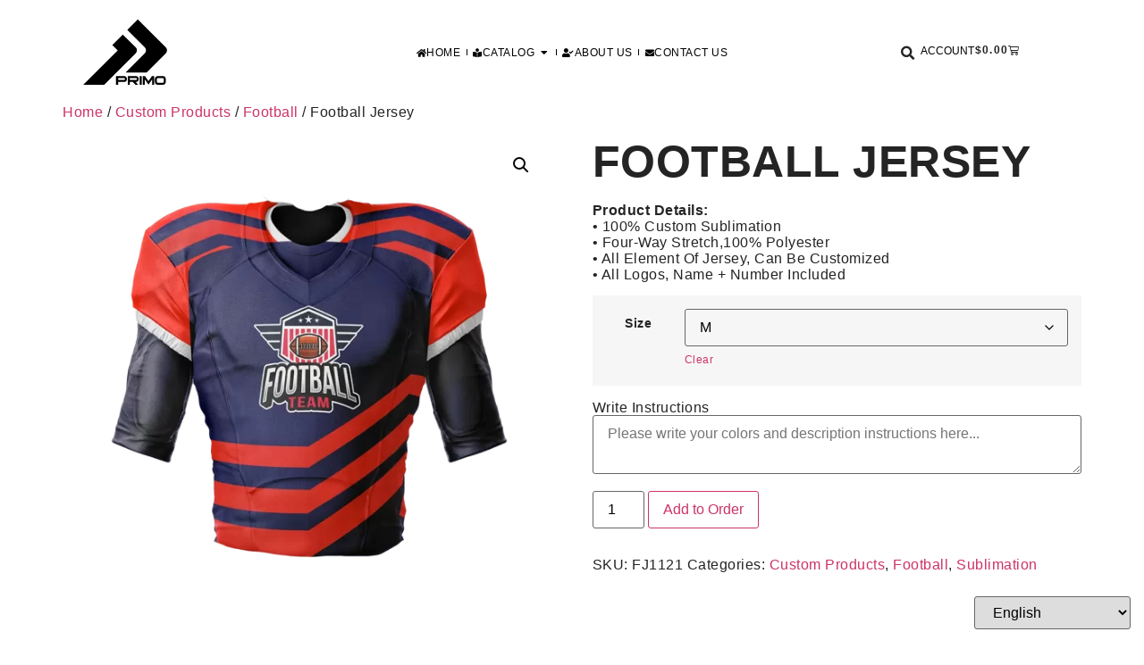

--- FILE ---
content_type: text/html; charset=UTF-8
request_url: https://primosports.ca/product/football-jersey/
body_size: 20037
content:
<!doctype html>
<html lang="en-US">
<head>
	<meta charset="UTF-8">
	<meta name="viewport" content="width=device-width, initial-scale=1">
	<link rel="profile" href="https://gmpg.org/xfn/11">
	<title>Football Jersey &#8211; Primo Sports | Elevate Your Game in Style</title>
<meta name='robots' content='noindex, nofollow' />
	<style>img:is([sizes="auto" i], [sizes^="auto," i]) { contain-intrinsic-size: 3000px 1500px }</style>
	<link rel="alternate" type="application/rss+xml" title="Primo Sports | Elevate Your Game in Style &raquo; Feed" href="https://primosports.ca/feed/" />
<link rel="alternate" type="application/rss+xml" title="Primo Sports | Elevate Your Game in Style &raquo; Comments Feed" href="https://primosports.ca/comments/feed/" />
<script>
window._wpemojiSettings = {"baseUrl":"https:\/\/s.w.org\/images\/core\/emoji\/15.1.0\/72x72\/","ext":".png","svgUrl":"https:\/\/s.w.org\/images\/core\/emoji\/15.1.0\/svg\/","svgExt":".svg","source":{"concatemoji":"https:\/\/primosports.ca\/wp-includes\/js\/wp-emoji-release.min.js?ver=6.8.1"}};
/*! This file is auto-generated */
!function(i,n){var o,s,e;function c(e){try{var t={supportTests:e,timestamp:(new Date).valueOf()};sessionStorage.setItem(o,JSON.stringify(t))}catch(e){}}function p(e,t,n){e.clearRect(0,0,e.canvas.width,e.canvas.height),e.fillText(t,0,0);var t=new Uint32Array(e.getImageData(0,0,e.canvas.width,e.canvas.height).data),r=(e.clearRect(0,0,e.canvas.width,e.canvas.height),e.fillText(n,0,0),new Uint32Array(e.getImageData(0,0,e.canvas.width,e.canvas.height).data));return t.every(function(e,t){return e===r[t]})}function u(e,t,n){switch(t){case"flag":return n(e,"\ud83c\udff3\ufe0f\u200d\u26a7\ufe0f","\ud83c\udff3\ufe0f\u200b\u26a7\ufe0f")?!1:!n(e,"\ud83c\uddfa\ud83c\uddf3","\ud83c\uddfa\u200b\ud83c\uddf3")&&!n(e,"\ud83c\udff4\udb40\udc67\udb40\udc62\udb40\udc65\udb40\udc6e\udb40\udc67\udb40\udc7f","\ud83c\udff4\u200b\udb40\udc67\u200b\udb40\udc62\u200b\udb40\udc65\u200b\udb40\udc6e\u200b\udb40\udc67\u200b\udb40\udc7f");case"emoji":return!n(e,"\ud83d\udc26\u200d\ud83d\udd25","\ud83d\udc26\u200b\ud83d\udd25")}return!1}function f(e,t,n){var r="undefined"!=typeof WorkerGlobalScope&&self instanceof WorkerGlobalScope?new OffscreenCanvas(300,150):i.createElement("canvas"),a=r.getContext("2d",{willReadFrequently:!0}),o=(a.textBaseline="top",a.font="600 32px Arial",{});return e.forEach(function(e){o[e]=t(a,e,n)}),o}function t(e){var t=i.createElement("script");t.src=e,t.defer=!0,i.head.appendChild(t)}"undefined"!=typeof Promise&&(o="wpEmojiSettingsSupports",s=["flag","emoji"],n.supports={everything:!0,everythingExceptFlag:!0},e=new Promise(function(e){i.addEventListener("DOMContentLoaded",e,{once:!0})}),new Promise(function(t){var n=function(){try{var e=JSON.parse(sessionStorage.getItem(o));if("object"==typeof e&&"number"==typeof e.timestamp&&(new Date).valueOf()<e.timestamp+604800&&"object"==typeof e.supportTests)return e.supportTests}catch(e){}return null}();if(!n){if("undefined"!=typeof Worker&&"undefined"!=typeof OffscreenCanvas&&"undefined"!=typeof URL&&URL.createObjectURL&&"undefined"!=typeof Blob)try{var e="postMessage("+f.toString()+"("+[JSON.stringify(s),u.toString(),p.toString()].join(",")+"));",r=new Blob([e],{type:"text/javascript"}),a=new Worker(URL.createObjectURL(r),{name:"wpTestEmojiSupports"});return void(a.onmessage=function(e){c(n=e.data),a.terminate(),t(n)})}catch(e){}c(n=f(s,u,p))}t(n)}).then(function(e){for(var t in e)n.supports[t]=e[t],n.supports.everything=n.supports.everything&&n.supports[t],"flag"!==t&&(n.supports.everythingExceptFlag=n.supports.everythingExceptFlag&&n.supports[t]);n.supports.everythingExceptFlag=n.supports.everythingExceptFlag&&!n.supports.flag,n.DOMReady=!1,n.readyCallback=function(){n.DOMReady=!0}}).then(function(){return e}).then(function(){var e;n.supports.everything||(n.readyCallback(),(e=n.source||{}).concatemoji?t(e.concatemoji):e.wpemoji&&e.twemoji&&(t(e.twemoji),t(e.wpemoji)))}))}((window,document),window._wpemojiSettings);
</script>
<style id='wp-emoji-styles-inline-css'>

	img.wp-smiley, img.emoji {
		display: inline !important;
		border: none !important;
		box-shadow: none !important;
		height: 1em !important;
		width: 1em !important;
		margin: 0 0.07em !important;
		vertical-align: -0.1em !important;
		background: none !important;
		padding: 0 !important;
	}
</style>
<link rel='stylesheet' id='wp-block-library-css' href='https://primosports.ca/wp-includes/css/dist/block-library/style.min.css?ver=6.8.1' media='all' />
<style id='global-styles-inline-css'>
:root{--wp--preset--aspect-ratio--square: 1;--wp--preset--aspect-ratio--4-3: 4/3;--wp--preset--aspect-ratio--3-4: 3/4;--wp--preset--aspect-ratio--3-2: 3/2;--wp--preset--aspect-ratio--2-3: 2/3;--wp--preset--aspect-ratio--16-9: 16/9;--wp--preset--aspect-ratio--9-16: 9/16;--wp--preset--color--black: #000000;--wp--preset--color--cyan-bluish-gray: #abb8c3;--wp--preset--color--white: #ffffff;--wp--preset--color--pale-pink: #f78da7;--wp--preset--color--vivid-red: #cf2e2e;--wp--preset--color--luminous-vivid-orange: #ff6900;--wp--preset--color--luminous-vivid-amber: #fcb900;--wp--preset--color--light-green-cyan: #7bdcb5;--wp--preset--color--vivid-green-cyan: #00d084;--wp--preset--color--pale-cyan-blue: #8ed1fc;--wp--preset--color--vivid-cyan-blue: #0693e3;--wp--preset--color--vivid-purple: #9b51e0;--wp--preset--gradient--vivid-cyan-blue-to-vivid-purple: linear-gradient(135deg,rgba(6,147,227,1) 0%,rgb(155,81,224) 100%);--wp--preset--gradient--light-green-cyan-to-vivid-green-cyan: linear-gradient(135deg,rgb(122,220,180) 0%,rgb(0,208,130) 100%);--wp--preset--gradient--luminous-vivid-amber-to-luminous-vivid-orange: linear-gradient(135deg,rgba(252,185,0,1) 0%,rgba(255,105,0,1) 100%);--wp--preset--gradient--luminous-vivid-orange-to-vivid-red: linear-gradient(135deg,rgba(255,105,0,1) 0%,rgb(207,46,46) 100%);--wp--preset--gradient--very-light-gray-to-cyan-bluish-gray: linear-gradient(135deg,rgb(238,238,238) 0%,rgb(169,184,195) 100%);--wp--preset--gradient--cool-to-warm-spectrum: linear-gradient(135deg,rgb(74,234,220) 0%,rgb(151,120,209) 20%,rgb(207,42,186) 40%,rgb(238,44,130) 60%,rgb(251,105,98) 80%,rgb(254,248,76) 100%);--wp--preset--gradient--blush-light-purple: linear-gradient(135deg,rgb(255,206,236) 0%,rgb(152,150,240) 100%);--wp--preset--gradient--blush-bordeaux: linear-gradient(135deg,rgb(254,205,165) 0%,rgb(254,45,45) 50%,rgb(107,0,62) 100%);--wp--preset--gradient--luminous-dusk: linear-gradient(135deg,rgb(255,203,112) 0%,rgb(199,81,192) 50%,rgb(65,88,208) 100%);--wp--preset--gradient--pale-ocean: linear-gradient(135deg,rgb(255,245,203) 0%,rgb(182,227,212) 50%,rgb(51,167,181) 100%);--wp--preset--gradient--electric-grass: linear-gradient(135deg,rgb(202,248,128) 0%,rgb(113,206,126) 100%);--wp--preset--gradient--midnight: linear-gradient(135deg,rgb(2,3,129) 0%,rgb(40,116,252) 100%);--wp--preset--font-size--small: 13px;--wp--preset--font-size--medium: 20px;--wp--preset--font-size--large: 36px;--wp--preset--font-size--x-large: 42px;--wp--preset--spacing--20: 0.44rem;--wp--preset--spacing--30: 0.67rem;--wp--preset--spacing--40: 1rem;--wp--preset--spacing--50: 1.5rem;--wp--preset--spacing--60: 2.25rem;--wp--preset--spacing--70: 3.38rem;--wp--preset--spacing--80: 5.06rem;--wp--preset--shadow--natural: 6px 6px 9px rgba(0, 0, 0, 0.2);--wp--preset--shadow--deep: 12px 12px 50px rgba(0, 0, 0, 0.4);--wp--preset--shadow--sharp: 6px 6px 0px rgba(0, 0, 0, 0.2);--wp--preset--shadow--outlined: 6px 6px 0px -3px rgba(255, 255, 255, 1), 6px 6px rgba(0, 0, 0, 1);--wp--preset--shadow--crisp: 6px 6px 0px rgba(0, 0, 0, 1);}:root { --wp--style--global--content-size: 800px;--wp--style--global--wide-size: 1200px; }:where(body) { margin: 0; }.wp-site-blocks > .alignleft { float: left; margin-right: 2em; }.wp-site-blocks > .alignright { float: right; margin-left: 2em; }.wp-site-blocks > .aligncenter { justify-content: center; margin-left: auto; margin-right: auto; }:where(.wp-site-blocks) > * { margin-block-start: 24px; margin-block-end: 0; }:where(.wp-site-blocks) > :first-child { margin-block-start: 0; }:where(.wp-site-blocks) > :last-child { margin-block-end: 0; }:root { --wp--style--block-gap: 24px; }:root :where(.is-layout-flow) > :first-child{margin-block-start: 0;}:root :where(.is-layout-flow) > :last-child{margin-block-end: 0;}:root :where(.is-layout-flow) > *{margin-block-start: 24px;margin-block-end: 0;}:root :where(.is-layout-constrained) > :first-child{margin-block-start: 0;}:root :where(.is-layout-constrained) > :last-child{margin-block-end: 0;}:root :where(.is-layout-constrained) > *{margin-block-start: 24px;margin-block-end: 0;}:root :where(.is-layout-flex){gap: 24px;}:root :where(.is-layout-grid){gap: 24px;}.is-layout-flow > .alignleft{float: left;margin-inline-start: 0;margin-inline-end: 2em;}.is-layout-flow > .alignright{float: right;margin-inline-start: 2em;margin-inline-end: 0;}.is-layout-flow > .aligncenter{margin-left: auto !important;margin-right: auto !important;}.is-layout-constrained > .alignleft{float: left;margin-inline-start: 0;margin-inline-end: 2em;}.is-layout-constrained > .alignright{float: right;margin-inline-start: 2em;margin-inline-end: 0;}.is-layout-constrained > .aligncenter{margin-left: auto !important;margin-right: auto !important;}.is-layout-constrained > :where(:not(.alignleft):not(.alignright):not(.alignfull)){max-width: var(--wp--style--global--content-size);margin-left: auto !important;margin-right: auto !important;}.is-layout-constrained > .alignwide{max-width: var(--wp--style--global--wide-size);}body .is-layout-flex{display: flex;}.is-layout-flex{flex-wrap: wrap;align-items: center;}.is-layout-flex > :is(*, div){margin: 0;}body .is-layout-grid{display: grid;}.is-layout-grid > :is(*, div){margin: 0;}body{padding-top: 0px;padding-right: 0px;padding-bottom: 0px;padding-left: 0px;}a:where(:not(.wp-element-button)){text-decoration: underline;}:root :where(.wp-element-button, .wp-block-button__link){background-color: #32373c;border-width: 0;color: #fff;font-family: inherit;font-size: inherit;line-height: inherit;padding: calc(0.667em + 2px) calc(1.333em + 2px);text-decoration: none;}.has-black-color{color: var(--wp--preset--color--black) !important;}.has-cyan-bluish-gray-color{color: var(--wp--preset--color--cyan-bluish-gray) !important;}.has-white-color{color: var(--wp--preset--color--white) !important;}.has-pale-pink-color{color: var(--wp--preset--color--pale-pink) !important;}.has-vivid-red-color{color: var(--wp--preset--color--vivid-red) !important;}.has-luminous-vivid-orange-color{color: var(--wp--preset--color--luminous-vivid-orange) !important;}.has-luminous-vivid-amber-color{color: var(--wp--preset--color--luminous-vivid-amber) !important;}.has-light-green-cyan-color{color: var(--wp--preset--color--light-green-cyan) !important;}.has-vivid-green-cyan-color{color: var(--wp--preset--color--vivid-green-cyan) !important;}.has-pale-cyan-blue-color{color: var(--wp--preset--color--pale-cyan-blue) !important;}.has-vivid-cyan-blue-color{color: var(--wp--preset--color--vivid-cyan-blue) !important;}.has-vivid-purple-color{color: var(--wp--preset--color--vivid-purple) !important;}.has-black-background-color{background-color: var(--wp--preset--color--black) !important;}.has-cyan-bluish-gray-background-color{background-color: var(--wp--preset--color--cyan-bluish-gray) !important;}.has-white-background-color{background-color: var(--wp--preset--color--white) !important;}.has-pale-pink-background-color{background-color: var(--wp--preset--color--pale-pink) !important;}.has-vivid-red-background-color{background-color: var(--wp--preset--color--vivid-red) !important;}.has-luminous-vivid-orange-background-color{background-color: var(--wp--preset--color--luminous-vivid-orange) !important;}.has-luminous-vivid-amber-background-color{background-color: var(--wp--preset--color--luminous-vivid-amber) !important;}.has-light-green-cyan-background-color{background-color: var(--wp--preset--color--light-green-cyan) !important;}.has-vivid-green-cyan-background-color{background-color: var(--wp--preset--color--vivid-green-cyan) !important;}.has-pale-cyan-blue-background-color{background-color: var(--wp--preset--color--pale-cyan-blue) !important;}.has-vivid-cyan-blue-background-color{background-color: var(--wp--preset--color--vivid-cyan-blue) !important;}.has-vivid-purple-background-color{background-color: var(--wp--preset--color--vivid-purple) !important;}.has-black-border-color{border-color: var(--wp--preset--color--black) !important;}.has-cyan-bluish-gray-border-color{border-color: var(--wp--preset--color--cyan-bluish-gray) !important;}.has-white-border-color{border-color: var(--wp--preset--color--white) !important;}.has-pale-pink-border-color{border-color: var(--wp--preset--color--pale-pink) !important;}.has-vivid-red-border-color{border-color: var(--wp--preset--color--vivid-red) !important;}.has-luminous-vivid-orange-border-color{border-color: var(--wp--preset--color--luminous-vivid-orange) !important;}.has-luminous-vivid-amber-border-color{border-color: var(--wp--preset--color--luminous-vivid-amber) !important;}.has-light-green-cyan-border-color{border-color: var(--wp--preset--color--light-green-cyan) !important;}.has-vivid-green-cyan-border-color{border-color: var(--wp--preset--color--vivid-green-cyan) !important;}.has-pale-cyan-blue-border-color{border-color: var(--wp--preset--color--pale-cyan-blue) !important;}.has-vivid-cyan-blue-border-color{border-color: var(--wp--preset--color--vivid-cyan-blue) !important;}.has-vivid-purple-border-color{border-color: var(--wp--preset--color--vivid-purple) !important;}.has-vivid-cyan-blue-to-vivid-purple-gradient-background{background: var(--wp--preset--gradient--vivid-cyan-blue-to-vivid-purple) !important;}.has-light-green-cyan-to-vivid-green-cyan-gradient-background{background: var(--wp--preset--gradient--light-green-cyan-to-vivid-green-cyan) !important;}.has-luminous-vivid-amber-to-luminous-vivid-orange-gradient-background{background: var(--wp--preset--gradient--luminous-vivid-amber-to-luminous-vivid-orange) !important;}.has-luminous-vivid-orange-to-vivid-red-gradient-background{background: var(--wp--preset--gradient--luminous-vivid-orange-to-vivid-red) !important;}.has-very-light-gray-to-cyan-bluish-gray-gradient-background{background: var(--wp--preset--gradient--very-light-gray-to-cyan-bluish-gray) !important;}.has-cool-to-warm-spectrum-gradient-background{background: var(--wp--preset--gradient--cool-to-warm-spectrum) !important;}.has-blush-light-purple-gradient-background{background: var(--wp--preset--gradient--blush-light-purple) !important;}.has-blush-bordeaux-gradient-background{background: var(--wp--preset--gradient--blush-bordeaux) !important;}.has-luminous-dusk-gradient-background{background: var(--wp--preset--gradient--luminous-dusk) !important;}.has-pale-ocean-gradient-background{background: var(--wp--preset--gradient--pale-ocean) !important;}.has-electric-grass-gradient-background{background: var(--wp--preset--gradient--electric-grass) !important;}.has-midnight-gradient-background{background: var(--wp--preset--gradient--midnight) !important;}.has-small-font-size{font-size: var(--wp--preset--font-size--small) !important;}.has-medium-font-size{font-size: var(--wp--preset--font-size--medium) !important;}.has-large-font-size{font-size: var(--wp--preset--font-size--large) !important;}.has-x-large-font-size{font-size: var(--wp--preset--font-size--x-large) !important;}
:root :where(.wp-block-pullquote){font-size: 1.5em;line-height: 1.6;}
</style>
<link rel='stylesheet' id='wapf-frontend-css-css' href='https://primosports.ca/wp-content/plugins/advanced-product-fields-for-woocommerce/assets/css/frontend.min.css?ver=1.6.16' media='all' />
<link rel='stylesheet' id='photoswipe-css' href='https://primosports.ca/wp-content/plugins/woocommerce/assets/css/photoswipe/photoswipe.min.css?ver=9.9.5' media='all' />
<link rel='stylesheet' id='photoswipe-default-skin-css' href='https://primosports.ca/wp-content/plugins/woocommerce/assets/css/photoswipe/default-skin/default-skin.min.css?ver=9.9.5' media='all' />
<link rel='stylesheet' id='woocommerce-layout-css' href='https://primosports.ca/wp-content/plugins/woocommerce/assets/css/woocommerce-layout.css?ver=9.9.5' media='all' />
<link rel='stylesheet' id='woocommerce-smallscreen-css' href='https://primosports.ca/wp-content/plugins/woocommerce/assets/css/woocommerce-smallscreen.css?ver=9.9.5' media='only screen and (max-width: 768px)' />
<link rel='stylesheet' id='woocommerce-general-css' href='https://primosports.ca/wp-content/plugins/woocommerce/assets/css/woocommerce.css?ver=9.9.5' media='all' />
<style id='woocommerce-inline-inline-css'>
.woocommerce form .form-row .required { visibility: visible; }
</style>
<link rel='stylesheet' id='protect-link-css-css' href='https://primosports.ca/wp-content/plugins/wp-copy-protect-with-color-design/css/protect_style.css?ver=6.8.1' media='all' />
<link rel='stylesheet' id='brands-styles-css' href='https://primosports.ca/wp-content/plugins/woocommerce/assets/css/brands.css?ver=9.9.5' media='all' />
<link rel='stylesheet' id='dgwt-wcas-style-css' href='https://primosports.ca/wp-content/plugins/ajax-search-for-woocommerce/assets/css/style.min.css?ver=1.30.0' media='all' />
<link rel='stylesheet' id='hello-elementor-css' href='https://primosports.ca/wp-content/themes/hello-elementor/assets/css/reset.css?ver=3.4.4' media='all' />
<link rel='stylesheet' id='hello-elementor-theme-style-css' href='https://primosports.ca/wp-content/themes/hello-elementor/assets/css/theme.css?ver=3.4.4' media='all' />
<link rel='stylesheet' id='hello-elementor-header-footer-css' href='https://primosports.ca/wp-content/themes/hello-elementor/assets/css/header-footer.css?ver=3.4.4' media='all' />
<link rel='stylesheet' id='elementor-frontend-css' href='https://primosports.ca/wp-content/uploads/elementor/css/custom-frontend.min.css?ver=1742403545' media='all' />
<link rel='stylesheet' id='widget-image-css' href='https://primosports.ca/wp-content/plugins/elementor/assets/css/widget-image.min.css?ver=3.30.2' media='all' />
<link rel='stylesheet' id='widget-heading-css' href='https://primosports.ca/wp-content/plugins/elementor/assets/css/widget-heading.min.css?ver=3.30.2' media='all' />
<link rel='stylesheet' id='widget-nav-menu-css' href='https://primosports.ca/wp-content/uploads/elementor/css/custom-pro-widget-nav-menu.min.css?ver=1742403545' media='all' />
<link rel='stylesheet' id='e-animation-fadeIn-css' href='https://primosports.ca/wp-content/plugins/elementor/assets/lib/animations/styles/fadeIn.min.css?ver=3.30.2' media='all' />
<link rel='stylesheet' id='widget-mega-menu-css' href='https://primosports.ca/wp-content/uploads/elementor/css/custom-pro-widget-mega-menu.min.css?ver=1742403545' media='all' />
<link rel='stylesheet' id='widget-search-form-css' href='https://primosports.ca/wp-content/plugins/elementor-pro/assets/css/widget-search-form.min.css?ver=3.25.1' media='all' />
<link rel='stylesheet' id='elementor-icons-shared-0-css' href='https://primosports.ca/wp-content/plugins/elementor/assets/lib/font-awesome/css/fontawesome.min.css?ver=5.15.3' media='all' />
<link rel='stylesheet' id='elementor-icons-fa-solid-css' href='https://primosports.ca/wp-content/plugins/elementor/assets/lib/font-awesome/css/solid.min.css?ver=5.15.3' media='all' />
<link rel='stylesheet' id='widget-woocommerce-menu-cart-css' href='https://primosports.ca/wp-content/uploads/elementor/css/custom-pro-widget-woocommerce-menu-cart.min.css?ver=1742403545' media='all' />
<link rel='stylesheet' id='e-animation-slideInUp-css' href='https://primosports.ca/wp-content/plugins/elementor/assets/lib/animations/styles/slideInUp.min.css?ver=3.30.2' media='all' />
<link rel='stylesheet' id='elementor-icons-css' href='https://primosports.ca/wp-content/plugins/elementor/assets/lib/eicons/css/elementor-icons.min.css?ver=5.43.0' media='all' />
<link rel='stylesheet' id='elementor-post-5-css' href='https://primosports.ca/wp-content/uploads/elementor/css/post-5.css?ver=1742403546' media='all' />
<link rel='stylesheet' id='elementor-post-2145-css' href='https://primosports.ca/wp-content/uploads/elementor/css/post-2145.css?ver=1742403546' media='all' />
<link rel='stylesheet' id='elementor-post-2147-css' href='https://primosports.ca/wp-content/uploads/elementor/css/post-2147.css?ver=1742403546' media='all' />
<link rel='stylesheet' id='elementor-post-3547-css' href='https://primosports.ca/wp-content/uploads/elementor/css/post-3547.css?ver=1742403546' media='all' />
<link rel='stylesheet' id='hello-elementor-child-style-css' href='https://primosports.ca/wp-content/themes/hello-theme-child-master/style.css?ver=1.0.0' media='all' />
<link rel='stylesheet' id='elementor-gf-local-poppins-css' href="https://primosports.ca/wp-content/uploads/elementor/google-fonts/css/poppins.css?ver=1742287037" media='all' />
<script src="https://primosports.ca/wp-includes/js/jquery/jquery.min.js?ver=3.7.1" id="jquery-core-js"></script>
<script src="https://primosports.ca/wp-includes/js/jquery/jquery-migrate.min.js?ver=3.4.1" id="jquery-migrate-js"></script>
<script src="https://primosports.ca/wp-content/plugins/woocommerce/assets/js/jquery-blockui/jquery.blockUI.min.js?ver=2.7.0-wc.9.9.5" id="jquery-blockui-js" defer data-wp-strategy="defer"></script>
<script id="wc-add-to-cart-js-extra">
var wc_add_to_cart_params = {"ajax_url":"\/wp-admin\/admin-ajax.php","wc_ajax_url":"\/?wc-ajax=%%endpoint%%","i18n_view_cart":"View cart","cart_url":"https:\/\/primosports.ca\/cart\/","is_cart":"","cart_redirect_after_add":"no"};
</script>
<script src="https://primosports.ca/wp-content/plugins/woocommerce/assets/js/frontend/add-to-cart.min.js?ver=9.9.5" id="wc-add-to-cart-js" defer data-wp-strategy="defer"></script>
<script src="https://primosports.ca/wp-content/plugins/woocommerce/assets/js/zoom/jquery.zoom.min.js?ver=1.7.21-wc.9.9.5" id="zoom-js" defer data-wp-strategy="defer"></script>
<script src="https://primosports.ca/wp-content/plugins/woocommerce/assets/js/flexslider/jquery.flexslider.min.js?ver=2.7.2-wc.9.9.5" id="flexslider-js" defer data-wp-strategy="defer"></script>
<script src="https://primosports.ca/wp-content/plugins/woocommerce/assets/js/photoswipe/photoswipe.min.js?ver=4.1.1-wc.9.9.5" id="photoswipe-js" defer data-wp-strategy="defer"></script>
<script src="https://primosports.ca/wp-content/plugins/woocommerce/assets/js/photoswipe/photoswipe-ui-default.min.js?ver=4.1.1-wc.9.9.5" id="photoswipe-ui-default-js" defer data-wp-strategy="defer"></script>
<script id="wc-single-product-js-extra">
var wc_single_product_params = {"i18n_required_rating_text":"Please select a rating","i18n_rating_options":["1 of 5 stars","2 of 5 stars","3 of 5 stars","4 of 5 stars","5 of 5 stars"],"i18n_product_gallery_trigger_text":"View full-screen image gallery","review_rating_required":"yes","flexslider":{"rtl":false,"animation":"slide","smoothHeight":true,"directionNav":false,"controlNav":"thumbnails","slideshow":false,"animationSpeed":500,"animationLoop":false,"allowOneSlide":false},"zoom_enabled":"1","zoom_options":[],"photoswipe_enabled":"1","photoswipe_options":{"shareEl":false,"closeOnScroll":false,"history":false,"hideAnimationDuration":0,"showAnimationDuration":0},"flexslider_enabled":"1"};
</script>
<script src="https://primosports.ca/wp-content/plugins/woocommerce/assets/js/frontend/single-product.min.js?ver=9.9.5" id="wc-single-product-js" defer data-wp-strategy="defer"></script>
<script src="https://primosports.ca/wp-content/plugins/woocommerce/assets/js/js-cookie/js.cookie.min.js?ver=2.1.4-wc.9.9.5" id="js-cookie-js" defer data-wp-strategy="defer"></script>
<script id="woocommerce-js-extra">
var woocommerce_params = {"ajax_url":"\/wp-admin\/admin-ajax.php","wc_ajax_url":"\/?wc-ajax=%%endpoint%%","i18n_password_show":"Show password","i18n_password_hide":"Hide password"};
</script>
<script src="https://primosports.ca/wp-content/plugins/woocommerce/assets/js/frontend/woocommerce.min.js?ver=9.9.5" id="woocommerce-js" defer data-wp-strategy="defer"></script>
<link rel="https://api.w.org/" href="https://primosports.ca/wp-json/" /><link rel="alternate" title="JSON" type="application/json" href="https://primosports.ca/wp-json/wp/v2/product/6683" /><meta name="generator" content="WordPress 6.8.1" />
<meta name="generator" content="WooCommerce 9.9.5" />
<link rel="canonical" href="https://primosports.ca/product/football-jersey/" />
<link rel='shortlink' href='https://primosports.ca/?p=6683' />
<link rel="alternate" title="oEmbed (JSON)" type="application/json+oembed" href="https://primosports.ca/wp-json/oembed/1.0/embed?url=https%3A%2F%2Fprimosports.ca%2Fproduct%2Ffootball-jersey%2F" />
<link rel="alternate" title="oEmbed (XML)" type="text/xml+oembed" href="https://primosports.ca/wp-json/oembed/1.0/embed?url=https%3A%2F%2Fprimosports.ca%2Fproduct%2Ffootball-jersey%2F&#038;format=xml" />
		
		<script type="text/javascript">
			jQuery(function($){
				$('.protect_contents-overlay').css('background-color', '#000000');
			});
		</script>

		
						<script type="text/javascript">
				jQuery(function($){
					$('img').attr('onmousedown', 'return false');
					$('img').attr('onselectstart','return false');
				    $(document).on('contextmenu',function(e){

							
								// ブラウザ全体を暗くする
								$('.protect_contents-overlay, .protect_alert').fadeIn();

								
								$('.protect_contents-overlay, .protect_alert').click(function(){	
									// ブラウザ全体を明るくする
									$('.protect_contents-overlay, .protect_alert').fadeOut();
								});
							

				        return false;
				    });
				});
				</script>

									<style>
					* {
					   -ms-user-select: none; /* IE 10+ */
					   -moz-user-select: -moz-none;
					   -khtml-user-select: none;
					   -webkit-user-select: none;
					   -webkit-touch-callout: none;
					   user-select: none;
					   }

					   input,textarea,select,option {
					   -ms-user-select: auto; /* IE 10+ */
					   -moz-user-select: auto;
					   -khtml-user-select: auto;
					   -webkit-user-select: auto;
					   user-select: auto;
				       }
					</style>
					
														
					
								
				
								
				
				
						<style>
			.dgwt-wcas-ico-magnifier,.dgwt-wcas-ico-magnifier-handler{max-width:20px}.dgwt-wcas-search-wrapp{max-width:600px}		</style>
		<script src="https://platform.illow.io/banner.js?siteId=3e678645-3d28-467a-a0bf-f466497a67b4"></script>
<meta name="description" content="Product Details:
• 100% Custom Sublimation
• Four-Way Stretch,100% Polyester
• All Element Of Jersey, Can Be Customized
• All Logos, Name + Number Included">
	<noscript><style>.woocommerce-product-gallery{ opacity: 1 !important; }</style></noscript>
	<meta name="generator" content="Elementor 3.30.2; features: additional_custom_breakpoints; settings: css_print_method-external, google_font-enabled, font_display-auto">
			<style>
				.e-con.e-parent:nth-of-type(n+4):not(.e-lazyloaded):not(.e-no-lazyload),
				.e-con.e-parent:nth-of-type(n+4):not(.e-lazyloaded):not(.e-no-lazyload) * {
					background-image: none !important;
				}
				@media screen and (max-height: 1024px) {
					.e-con.e-parent:nth-of-type(n+3):not(.e-lazyloaded):not(.e-no-lazyload),
					.e-con.e-parent:nth-of-type(n+3):not(.e-lazyloaded):not(.e-no-lazyload) * {
						background-image: none !important;
					}
				}
				@media screen and (max-height: 640px) {
					.e-con.e-parent:nth-of-type(n+2):not(.e-lazyloaded):not(.e-no-lazyload),
					.e-con.e-parent:nth-of-type(n+2):not(.e-lazyloaded):not(.e-no-lazyload) * {
						background-image: none !important;
					}
				}
			</style>
			<link rel="icon" href="https://primosports.ca/wp-content/uploads/2023/11/Primo-Favico.svg" sizes="32x32" />
<link rel="icon" href="https://primosports.ca/wp-content/uploads/2023/11/Primo-Favico.svg" sizes="192x192" />
<link rel="apple-touch-icon" href="https://primosports.ca/wp-content/uploads/2023/11/Primo-Favico.svg" />
<meta name="msapplication-TileImage" content="https://primosports.ca/wp-content/uploads/2023/11/Primo-Favico.svg" />
		<style id="wp-custom-css">
			  
div.cantidad {
    float: left;
    margin-bottom: 0px;
		padding: 10px;
	padding-left: 0px;
	font-family: inherit;
	font-weight: bold;
	font-size:12px;
	text-transform: uppercase;
}		</style>
		</head>
<body class="wp-singular product-template-default single single-product postid-6683 wp-custom-logo wp-embed-responsive wp-theme-hello-elementor wp-child-theme-hello-theme-child-master theme-hello-elementor woocommerce woocommerce-page woocommerce-no-js hello-elementor-default elementor-default elementor-kit-5">


<a class="skip-link screen-reader-text" href="#content">Skip to content</a>

		<div data-elementor-type="header" data-elementor-id="2145" class="elementor elementor-2145 elementor-location-header" data-elementor-post-type="elementor_library">
			<div class="elementor-element elementor-element-b3b6d62 e-flex e-con-boxed elementor-invisible e-con e-parent" data-id="b3b6d62" data-element_type="container" data-settings="{&quot;background_background&quot;:&quot;classic&quot;,&quot;animation&quot;:&quot;slideInUp&quot;,&quot;sticky&quot;:&quot;top&quot;,&quot;sticky_on&quot;:[&quot;widescreen&quot;,&quot;desktop&quot;,&quot;laptop&quot;,&quot;tablet_extra&quot;,&quot;tablet&quot;,&quot;mobile_extra&quot;,&quot;mobile&quot;],&quot;sticky_offset&quot;:0,&quot;sticky_effects_offset&quot;:0,&quot;sticky_anchor_link_offset&quot;:0}">
					<div class="e-con-inner">
		<div class="elementor-element elementor-element-107f082 e-con-full e-flex e-con e-child" data-id="107f082" data-element_type="container">
				<div class="elementor-element elementor-element-654fb22 elementor-widget-mobile__width-auto elementor-widget elementor-widget-theme-site-logo elementor-widget-image" data-id="654fb22" data-element_type="widget" data-widget_type="theme-site-logo.default">
				<div class="elementor-widget-container">
											<a href="https://primosports.ca">
			<img fetchpriority="high" width="378" height="292" src="https://primosports.ca/wp-content/uploads/2023/11/Primo-Logo-Final.svg" class="attachment-full size-full wp-image-10262" alt="Primo Sports logo black" />				</a>
											</div>
				</div>
				</div>
		<div class="elementor-element elementor-element-26ef558 e-con-full e-flex e-con e-child" data-id="26ef558" data-element_type="container">
				<div class="elementor-element elementor-element-e3766a1 e-n-menu-mobile e-fit_to_content e-n-menu-layout-horizontal elementor-widget elementor-widget-n-menu" data-id="e3766a1" data-element_type="widget" data-settings="{&quot;menu_items&quot;:[{&quot;item_title&quot;:&quot;Home&quot;,&quot;_id&quot;:&quot;220d292&quot;,&quot;item_link&quot;:{&quot;url&quot;:&quot;\/&quot;,&quot;is_external&quot;:&quot;&quot;,&quot;nofollow&quot;:&quot;&quot;,&quot;custom_attributes&quot;:&quot;&quot;},&quot;item_icon&quot;:{&quot;value&quot;:&quot;fas fa-home&quot;,&quot;library&quot;:&quot;fa-solid&quot;},&quot;item_dropdown_content&quot;:&quot;no&quot;,&quot;item_icon_active&quot;:{&quot;value&quot;:&quot;&quot;,&quot;library&quot;:&quot;&quot;},&quot;element_id&quot;:&quot;&quot;},{&quot;item_title&quot;:&quot;Catalog&quot;,&quot;_id&quot;:&quot;8ebd6d9&quot;,&quot;item_dropdown_content&quot;:&quot;yes&quot;,&quot;item_icon&quot;:{&quot;value&quot;:&quot;fas fa-book-reader&quot;,&quot;library&quot;:&quot;fa-solid&quot;},&quot;item_link&quot;:{&quot;url&quot;:&quot;https:\/\/primosports.ca\/shop\/&quot;,&quot;is_external&quot;:&quot;&quot;,&quot;nofollow&quot;:&quot;&quot;,&quot;custom_attributes&quot;:&quot;&quot;},&quot;item_icon_active&quot;:{&quot;value&quot;:&quot;&quot;,&quot;library&quot;:&quot;&quot;},&quot;element_id&quot;:&quot;&quot;},{&quot;item_title&quot;:&quot;About Us&quot;,&quot;_id&quot;:&quot;18a95d3&quot;,&quot;item_link&quot;:{&quot;url&quot;:&quot;\/about\/&quot;,&quot;is_external&quot;:&quot;&quot;,&quot;nofollow&quot;:&quot;&quot;,&quot;custom_attributes&quot;:&quot;&quot;},&quot;item_icon&quot;:{&quot;value&quot;:&quot;fas fa-user-check&quot;,&quot;library&quot;:&quot;fa-solid&quot;},&quot;item_dropdown_content&quot;:&quot;no&quot;,&quot;item_icon_active&quot;:{&quot;value&quot;:&quot;&quot;,&quot;library&quot;:&quot;&quot;},&quot;element_id&quot;:&quot;&quot;},{&quot;item_title&quot;:&quot;Contact Us&quot;,&quot;item_link&quot;:{&quot;url&quot;:&quot;\/contact-us\/&quot;,&quot;is_external&quot;:&quot;&quot;,&quot;nofollow&quot;:&quot;&quot;,&quot;custom_attributes&quot;:&quot;&quot;},&quot;item_icon&quot;:{&quot;value&quot;:&quot;fas fa-envelope&quot;,&quot;library&quot;:&quot;fa-solid&quot;},&quot;_id&quot;:&quot;de7d4c0&quot;,&quot;item_dropdown_content&quot;:&quot;no&quot;,&quot;item_icon_active&quot;:{&quot;value&quot;:&quot;&quot;,&quot;library&quot;:&quot;&quot;},&quot;element_id&quot;:&quot;&quot;}],&quot;item_position_horizontal&quot;:&quot;center&quot;,&quot;breakpoint_selector&quot;:&quot;mobile&quot;,&quot;item_position_horizontal_mobile&quot;:&quot;end&quot;,&quot;open_animation&quot;:&quot;fadeIn&quot;,&quot;content_width&quot;:&quot;fit_to_content&quot;,&quot;menu_item_title_distance_from_content&quot;:{&quot;unit&quot;:&quot;px&quot;,&quot;size&quot;:&quot;&quot;,&quot;sizes&quot;:[]},&quot;content_horizontal_position&quot;:&quot;center&quot;,&quot;item_layout&quot;:&quot;horizontal&quot;,&quot;open_on&quot;:&quot;hover&quot;,&quot;horizontal_scroll&quot;:&quot;disable&quot;,&quot;menu_item_title_distance_from_content_widescreen&quot;:{&quot;unit&quot;:&quot;px&quot;,&quot;size&quot;:&quot;&quot;,&quot;sizes&quot;:[]},&quot;menu_item_title_distance_from_content_laptop&quot;:{&quot;unit&quot;:&quot;px&quot;,&quot;size&quot;:&quot;&quot;,&quot;sizes&quot;:[]},&quot;menu_item_title_distance_from_content_tablet_extra&quot;:{&quot;unit&quot;:&quot;px&quot;,&quot;size&quot;:&quot;&quot;,&quot;sizes&quot;:[]},&quot;menu_item_title_distance_from_content_tablet&quot;:{&quot;unit&quot;:&quot;px&quot;,&quot;size&quot;:&quot;&quot;,&quot;sizes&quot;:[]},&quot;menu_item_title_distance_from_content_mobile_extra&quot;:{&quot;unit&quot;:&quot;px&quot;,&quot;size&quot;:&quot;&quot;,&quot;sizes&quot;:[]},&quot;menu_item_title_distance_from_content_mobile&quot;:{&quot;unit&quot;:&quot;px&quot;,&quot;size&quot;:&quot;&quot;,&quot;sizes&quot;:[]}}" data-widget_type="mega-menu.default">
				<div class="elementor-widget-container">
							<nav class="e-n-menu" data-widget-number="238" aria-label="Menu">
					<button class="e-n-menu-toggle" id="menu-toggle-238" aria-haspopup="true" aria-expanded="false" aria-controls="menubar-238" aria-label="Menu Toggle">
			<span class="e-n-menu-toggle-icon e-open">
				<i class="eicon-menu-bar"></i>			</span>
			<span class="e-n-menu-toggle-icon e-close">
				<i class="eicon-close"></i>			</span>
		</button>
					<div class="e-n-menu-wrapper" id="menubar-238" aria-labelledby="menu-toggle-238">
				<ul class="e-n-menu-heading">
								<li class="e-n-menu-item">
				<div id="e-n-menu-title-2381" class="e-n-menu-title">
					<a class="e-n-menu-title-container e-focus e-link" href="/">													<span class="e-n-menu-icon">
								<span class="icon-active"><i aria-hidden="true" class="fas fa-home"></i></span>
								<span class="icon-inactive"><i aria-hidden="true" class="fas fa-home"></i></span>
							</span>
												<span class="e-n-menu-title-text">
							Home						</span>
					</a>									</div>
							</li>
					<li class="e-n-menu-item">
				<div id="e-n-menu-title-2382" class="e-n-menu-title">
					<a class="e-n-menu-title-container e-focus e-link" href="https://primosports.ca/shop/">													<span class="e-n-menu-icon">
								<span class="icon-active"><i aria-hidden="true" class="fas fa-book-reader"></i></span>
								<span class="icon-inactive"><i aria-hidden="true" class="fas fa-book-reader"></i></span>
							</span>
												<span class="e-n-menu-title-text">
							Catalog						</span>
					</a>											<button id="e-n-menu-dropdown-icon-2382" class="e-n-menu-dropdown-icon e-focus" data-tab-index="2" aria-haspopup="true" aria-expanded="false" aria-controls="e-n-menu-content-2382" >
							<span class="e-n-menu-dropdown-icon-opened">
								<i aria-hidden="true" class="fas fa-caret-up"></i>								<span class="elementor-screen-only">Close Catalog</span>
							</span>
							<span class="e-n-menu-dropdown-icon-closed">
								<i aria-hidden="true" class="fas fa-caret-down"></i>								<span class="elementor-screen-only">Open Catalog</span>
							</span>
						</button>
									</div>
									<div class="e-n-menu-content">
						<div id="e-n-menu-content-2382" data-tab-index="2" aria-labelledby="e-n-menu-dropdown-icon-2382" class="elementor-element elementor-element-a634bc0 e-flex e-con-boxed e-con e-child" data-id="a634bc0" data-element_type="container" data-settings="{&quot;background_background&quot;:&quot;classic&quot;}">
					<div class="e-con-inner">
		<div class="elementor-element elementor-element-2e273fb e-flex e-con-boxed e-con e-child" data-id="2e273fb" data-element_type="container">
					<div class="e-con-inner">
				<div class="elementor-element elementor-element-69f658c elementor-widget elementor-widget-heading" data-id="69f658c" data-element_type="widget" data-widget_type="heading.default">
				<div class="elementor-widget-container">
					<h5 class="elementor-heading-title elementor-size-default"><a href="https://primosports.ca/product-category/embellishing/">Embelishing</a></h5>				</div>
				</div>
				<div class="elementor-element elementor-element-ad431ef elementor-widget elementor-widget-image" data-id="ad431ef" data-element_type="widget" data-widget_type="image.default">
				<div class="elementor-widget-container">
																<a href="https://primosports.ca/product-category/embellishing/">
							<img width="958" height="958" src="https://primosports.ca/wp-content/uploads/2023/11/embellishing.webp" class="attachment-full size-full wp-image-10265" alt="Primo Sports Embellishing" srcset="https://primosports.ca/wp-content/uploads/2023/11/embellishing.webp 958w, https://primosports.ca/wp-content/uploads/2023/11/embellishing-300x300.webp 300w, https://primosports.ca/wp-content/uploads/2023/11/embellishing-150x150.webp 150w, https://primosports.ca/wp-content/uploads/2023/11/embellishing-768x768.webp 768w, https://primosports.ca/wp-content/uploads/2023/11/embellishing-600x600.webp 600w, https://primosports.ca/wp-content/uploads/2023/11/embellishing-100x100.webp 100w" sizes="(max-width: 958px) 100vw, 958px" />								</a>
															</div>
				</div>
					</div>
				</div>
		<div class="elementor-element elementor-element-816f19c e-flex e-con-boxed e-con e-child" data-id="816f19c" data-element_type="container">
					<div class="e-con-inner">
				<div class="elementor-element elementor-element-cfb20f3 elementor-widget elementor-widget-heading" data-id="cfb20f3" data-element_type="widget" data-widget_type="heading.default">
				<div class="elementor-widget-container">
					<h5 class="elementor-heading-title elementor-size-default"><a href="https://primosports.ca/product-category/stock-garments/">Stock Products

</a></h5>				</div>
				</div>
		<div class="elementor-element elementor-element-e753422 e-flex e-con-boxed e-con e-child" data-id="e753422" data-element_type="container">
					<div class="e-con-inner">
		<div class="elementor-element elementor-element-ecb513d e-flex e-con-boxed e-con e-child" data-id="ecb513d" data-element_type="container">
					<div class="e-con-inner">
				<div class="elementor-element elementor-element-2c3d0df elementor-nav-menu--dropdown-tablet elementor-nav-menu__text-align-aside elementor-nav-menu--toggle elementor-nav-menu--burger elementor-widget elementor-widget-nav-menu" data-id="2c3d0df" data-element_type="widget" data-settings="{&quot;layout&quot;:&quot;vertical&quot;,&quot;submenu_icon&quot;:{&quot;value&quot;:&quot;&lt;i class=\&quot;fas fa-caret-down\&quot;&gt;&lt;\/i&gt;&quot;,&quot;library&quot;:&quot;fa-solid&quot;},&quot;toggle&quot;:&quot;burger&quot;}" data-widget_type="nav-menu.default">
				<div class="elementor-widget-container">
								<nav aria-label="Menu" class="elementor-nav-menu--main elementor-nav-menu__container elementor-nav-menu--layout-vertical e--pointer-background e--animation-fade">
				<ul id="menu-1-2c3d0df" class="elementor-nav-menu sm-vertical"><li class="menu-item menu-item-type-taxonomy menu-item-object-product_cat menu-item-9350"><a href="https://primosports.ca/product-category/stock-garments/jersey/" class="elementor-item">Jersey</a></li>
<li class="menu-item menu-item-type-taxonomy menu-item-object-product_cat menu-item-9352"><a href="https://primosports.ca/product-category/stock-garments/shorts/" class="elementor-item">Shorts</a></li>
<li class="menu-item menu-item-type-taxonomy menu-item-object-product_cat menu-item-9353"><a href="https://primosports.ca/product-category/stock-garments/socks/" class="elementor-item">Socks</a></li>
<li class="menu-item menu-item-type-taxonomy menu-item-object-product_cat menu-item-8288"><a href="https://primosports.ca/product-category/stock-garments/goalkeeper/" class="elementor-item">Goalkeeper</a></li>
<li class="menu-item menu-item-type-taxonomy menu-item-object-product_cat menu-item-8286"><a href="https://primosports.ca/product-category/stock-garments/fleece/" class="elementor-item">Fleece</a></li>
<li class="menu-item menu-item-type-taxonomy menu-item-object-product_tag menu-item-10917"><a href="https://primosports.ca/product-tag/pinnies/" class="elementor-item">Pinnies</a></li>
<li class="menu-item menu-item-type-taxonomy menu-item-object-product_cat current_page_parent menu-item-8287"><a href="https://primosports.ca/product-category/stock-garments/gloves/" class="elementor-item">Gloves</a></li>
<li class="menu-item menu-item-type-taxonomy menu-item-object-product_cat menu-item-9355"><a href="https://primosports.ca/product-category/stock-garments/accessories/" class="elementor-item">Accessories</a></li>
</ul>			</nav>
					<div class="elementor-menu-toggle" role="button" tabindex="0" aria-label="Menu Toggle" aria-expanded="false">
			<i aria-hidden="true" role="presentation" class="elementor-menu-toggle__icon--open eicon-menu-bar"></i><i aria-hidden="true" role="presentation" class="elementor-menu-toggle__icon--close eicon-close"></i>			<span class="elementor-screen-only">Menu</span>
		</div>
					<nav class="elementor-nav-menu--dropdown elementor-nav-menu__container" aria-hidden="true">
				<ul id="menu-2-2c3d0df" class="elementor-nav-menu sm-vertical"><li class="menu-item menu-item-type-taxonomy menu-item-object-product_cat menu-item-9350"><a href="https://primosports.ca/product-category/stock-garments/jersey/" class="elementor-item" tabindex="-1">Jersey</a></li>
<li class="menu-item menu-item-type-taxonomy menu-item-object-product_cat menu-item-9352"><a href="https://primosports.ca/product-category/stock-garments/shorts/" class="elementor-item" tabindex="-1">Shorts</a></li>
<li class="menu-item menu-item-type-taxonomy menu-item-object-product_cat menu-item-9353"><a href="https://primosports.ca/product-category/stock-garments/socks/" class="elementor-item" tabindex="-1">Socks</a></li>
<li class="menu-item menu-item-type-taxonomy menu-item-object-product_cat menu-item-8288"><a href="https://primosports.ca/product-category/stock-garments/goalkeeper/" class="elementor-item" tabindex="-1">Goalkeeper</a></li>
<li class="menu-item menu-item-type-taxonomy menu-item-object-product_cat menu-item-8286"><a href="https://primosports.ca/product-category/stock-garments/fleece/" class="elementor-item" tabindex="-1">Fleece</a></li>
<li class="menu-item menu-item-type-taxonomy menu-item-object-product_tag menu-item-10917"><a href="https://primosports.ca/product-tag/pinnies/" class="elementor-item" tabindex="-1">Pinnies</a></li>
<li class="menu-item menu-item-type-taxonomy menu-item-object-product_cat current_page_parent menu-item-8287"><a href="https://primosports.ca/product-category/stock-garments/gloves/" class="elementor-item" tabindex="-1">Gloves</a></li>
<li class="menu-item menu-item-type-taxonomy menu-item-object-product_cat menu-item-9355"><a href="https://primosports.ca/product-category/stock-garments/accessories/" class="elementor-item" tabindex="-1">Accessories</a></li>
</ul>			</nav>
						</div>
				</div>
					</div>
				</div>
		<div class="elementor-element elementor-element-0ca292d e-flex e-con-boxed e-con e-child" data-id="0ca292d" data-element_type="container">
					<div class="e-con-inner">
				<div class="elementor-element elementor-element-9c7186a elementor-nav-menu--dropdown-tablet elementor-nav-menu__text-align-aside elementor-nav-menu--toggle elementor-nav-menu--burger elementor-widget elementor-widget-nav-menu" data-id="9c7186a" data-element_type="widget" data-settings="{&quot;layout&quot;:&quot;vertical&quot;,&quot;submenu_icon&quot;:{&quot;value&quot;:&quot;&lt;i class=\&quot;fas fa-caret-down\&quot;&gt;&lt;\/i&gt;&quot;,&quot;library&quot;:&quot;fa-solid&quot;},&quot;toggle&quot;:&quot;burger&quot;}" data-widget_type="nav-menu.default">
				<div class="elementor-widget-container">
								<nav aria-label="Menu" class="elementor-nav-menu--main elementor-nav-menu__container elementor-nav-menu--layout-vertical e--pointer-background e--animation-fade">
				<ul id="menu-1-9c7186a" class="elementor-nav-menu sm-vertical"><li class="menu-item menu-item-type-taxonomy menu-item-object-product_cat menu-item-9346"><a href="https://primosports.ca/product-category/stock-garments/polo/" class="elementor-item">Polo</a></li>
<li class="menu-item menu-item-type-taxonomy menu-item-object-product_cat menu-item-9347"><a href="https://primosports.ca/product-category/stock-garments/t-shirts/" class="elementor-item">T-Shirts</a></li>
<li class="menu-item menu-item-type-taxonomy menu-item-object-product_cat menu-item-9236"><a href="https://primosports.ca/product-category/stock-garments/pants/" class="elementor-item">Pants</a></li>
<li class="menu-item menu-item-type-taxonomy menu-item-object-product_cat menu-item-9241"><a href="https://primosports.ca/product-category/stock-garments/tracksuit/" class="elementor-item">Tracksuit</a></li>
<li class="menu-item menu-item-type-taxonomy menu-item-object-product_cat menu-item-9345"><a href="https://primosports.ca/product-category/stock-garments/jackets-stock-garments/" class="elementor-item">Jackets</a></li>
<li class="menu-item menu-item-type-taxonomy menu-item-object-product_cat menu-item-9349"><a href="https://primosports.ca/product-category/stock-garments/balls/" class="elementor-item">Balls</a></li>
<li class="menu-item menu-item-type-taxonomy menu-item-object-product_cat menu-item-9354"><a href="https://primosports.ca/product-category/stock-garments/bags/" class="elementor-item">Bags</a></li>
</ul>			</nav>
					<div class="elementor-menu-toggle" role="button" tabindex="0" aria-label="Menu Toggle" aria-expanded="false">
			<i aria-hidden="true" role="presentation" class="elementor-menu-toggle__icon--open eicon-menu-bar"></i><i aria-hidden="true" role="presentation" class="elementor-menu-toggle__icon--close eicon-close"></i>			<span class="elementor-screen-only">Menu</span>
		</div>
					<nav class="elementor-nav-menu--dropdown elementor-nav-menu__container" aria-hidden="true">
				<ul id="menu-2-9c7186a" class="elementor-nav-menu sm-vertical"><li class="menu-item menu-item-type-taxonomy menu-item-object-product_cat menu-item-9346"><a href="https://primosports.ca/product-category/stock-garments/polo/" class="elementor-item" tabindex="-1">Polo</a></li>
<li class="menu-item menu-item-type-taxonomy menu-item-object-product_cat menu-item-9347"><a href="https://primosports.ca/product-category/stock-garments/t-shirts/" class="elementor-item" tabindex="-1">T-Shirts</a></li>
<li class="menu-item menu-item-type-taxonomy menu-item-object-product_cat menu-item-9236"><a href="https://primosports.ca/product-category/stock-garments/pants/" class="elementor-item" tabindex="-1">Pants</a></li>
<li class="menu-item menu-item-type-taxonomy menu-item-object-product_cat menu-item-9241"><a href="https://primosports.ca/product-category/stock-garments/tracksuit/" class="elementor-item" tabindex="-1">Tracksuit</a></li>
<li class="menu-item menu-item-type-taxonomy menu-item-object-product_cat menu-item-9345"><a href="https://primosports.ca/product-category/stock-garments/jackets-stock-garments/" class="elementor-item" tabindex="-1">Jackets</a></li>
<li class="menu-item menu-item-type-taxonomy menu-item-object-product_cat menu-item-9349"><a href="https://primosports.ca/product-category/stock-garments/balls/" class="elementor-item" tabindex="-1">Balls</a></li>
<li class="menu-item menu-item-type-taxonomy menu-item-object-product_cat menu-item-9354"><a href="https://primosports.ca/product-category/stock-garments/bags/" class="elementor-item" tabindex="-1">Bags</a></li>
</ul>			</nav>
						</div>
				</div>
					</div>
				</div>
					</div>
				</div>
					</div>
				</div>
		<div class="elementor-element elementor-element-8e84123 e-flex e-con-boxed e-con e-child" data-id="8e84123" data-element_type="container">
					<div class="e-con-inner">
				<div class="elementor-element elementor-element-fb1a2b6 elementor-widget elementor-widget-heading" data-id="fb1a2b6" data-element_type="widget" data-widget_type="heading.default">
				<div class="elementor-widget-container">
					<h5 class="elementor-heading-title elementor-size-default"><a href="/product-category/custom-products/">Custom Products</a></h5>				</div>
				</div>
				<div class="elementor-element elementor-element-4dc1eab elementor-nav-menu--dropdown-tablet elementor-nav-menu__text-align-aside elementor-nav-menu--toggle elementor-nav-menu--burger elementor-widget elementor-widget-nav-menu" data-id="4dc1eab" data-element_type="widget" data-settings="{&quot;layout&quot;:&quot;vertical&quot;,&quot;submenu_icon&quot;:{&quot;value&quot;:&quot;&lt;i class=\&quot;fas fa-caret-down\&quot;&gt;&lt;\/i&gt;&quot;,&quot;library&quot;:&quot;fa-solid&quot;},&quot;toggle&quot;:&quot;burger&quot;}" data-widget_type="nav-menu.default">
				<div class="elementor-widget-container">
								<nav aria-label="Menu" class="elementor-nav-menu--main elementor-nav-menu__container elementor-nav-menu--layout-vertical e--pointer-background e--animation-fade">
				<ul id="menu-1-4dc1eab" class="elementor-nav-menu sm-vertical"><li class="menu-item menu-item-type-taxonomy menu-item-object-product_cat menu-item-8273"><a href="https://primosports.ca/product-category/custom-products/baseball/" class="elementor-item">Baseball</a></li>
<li class="menu-item menu-item-type-taxonomy menu-item-object-product_cat menu-item-8274"><a href="https://primosports.ca/product-category/custom-products/basketball/" class="elementor-item">Basketball</a></li>
<li class="menu-item menu-item-type-taxonomy menu-item-object-product_cat menu-item-8275"><a href="https://primosports.ca/product-category/custom-products/custom-accessories/" class="elementor-item">Custom Accessories</a></li>
<li class="menu-item menu-item-type-taxonomy menu-item-object-product_cat menu-item-8276"><a href="https://primosports.ca/product-category/custom-products/custom-bags/" class="elementor-item">Custom Bags</a></li>
<li class="menu-item menu-item-type-taxonomy menu-item-object-product_cat menu-item-8277"><a href="https://primosports.ca/product-category/custom-products/custom-hoddies/" class="elementor-item">Custom Hoddies</a></li>
<li class="menu-item menu-item-type-taxonomy menu-item-object-product_cat menu-item-8278"><a href="https://primosports.ca/product-category/custom-products/cycling/" class="elementor-item">Cycling</a></li>
<li class="menu-item menu-item-type-taxonomy menu-item-object-product_cat current-product-ancestor current-menu-parent current-product-parent menu-item-8279"><a href="https://primosports.ca/product-category/custom-products/football/" class="elementor-item">Football</a></li>
<li class="menu-item menu-item-type-taxonomy menu-item-object-product_cat menu-item-8280"><a href="https://primosports.ca/product-category/custom-products/hockey/" class="elementor-item">Hockey</a></li>
<li class="menu-item menu-item-type-taxonomy menu-item-object-product_cat menu-item-8281"><a href="https://primosports.ca/product-category/custom-products/jackets/" class="elementor-item">Jackets</a></li>
<li class="menu-item menu-item-type-taxonomy menu-item-object-product_cat menu-item-8282"><a href="https://primosports.ca/product-category/custom-products/soccer/" class="elementor-item">Soccer</a></li>
<li class="menu-item menu-item-type-taxonomy menu-item-object-product_cat menu-item-8283"><a href="https://primosports.ca/product-category/custom-products/varsity/" class="elementor-item">Varsity</a></li>
<li class="menu-item menu-item-type-taxonomy menu-item-object-product_cat menu-item-10407"><a href="https://primosports.ca/product-category/custom-products/volleyball/" class="elementor-item">Volleyball</a></li>
</ul>			</nav>
					<div class="elementor-menu-toggle" role="button" tabindex="0" aria-label="Menu Toggle" aria-expanded="false">
			<i aria-hidden="true" role="presentation" class="elementor-menu-toggle__icon--open eicon-menu-bar"></i><i aria-hidden="true" role="presentation" class="elementor-menu-toggle__icon--close eicon-close"></i>			<span class="elementor-screen-only">Menu</span>
		</div>
					<nav class="elementor-nav-menu--dropdown elementor-nav-menu__container" aria-hidden="true">
				<ul id="menu-2-4dc1eab" class="elementor-nav-menu sm-vertical"><li class="menu-item menu-item-type-taxonomy menu-item-object-product_cat menu-item-8273"><a href="https://primosports.ca/product-category/custom-products/baseball/" class="elementor-item" tabindex="-1">Baseball</a></li>
<li class="menu-item menu-item-type-taxonomy menu-item-object-product_cat menu-item-8274"><a href="https://primosports.ca/product-category/custom-products/basketball/" class="elementor-item" tabindex="-1">Basketball</a></li>
<li class="menu-item menu-item-type-taxonomy menu-item-object-product_cat menu-item-8275"><a href="https://primosports.ca/product-category/custom-products/custom-accessories/" class="elementor-item" tabindex="-1">Custom Accessories</a></li>
<li class="menu-item menu-item-type-taxonomy menu-item-object-product_cat menu-item-8276"><a href="https://primosports.ca/product-category/custom-products/custom-bags/" class="elementor-item" tabindex="-1">Custom Bags</a></li>
<li class="menu-item menu-item-type-taxonomy menu-item-object-product_cat menu-item-8277"><a href="https://primosports.ca/product-category/custom-products/custom-hoddies/" class="elementor-item" tabindex="-1">Custom Hoddies</a></li>
<li class="menu-item menu-item-type-taxonomy menu-item-object-product_cat menu-item-8278"><a href="https://primosports.ca/product-category/custom-products/cycling/" class="elementor-item" tabindex="-1">Cycling</a></li>
<li class="menu-item menu-item-type-taxonomy menu-item-object-product_cat current-product-ancestor current-menu-parent current-product-parent menu-item-8279"><a href="https://primosports.ca/product-category/custom-products/football/" class="elementor-item" tabindex="-1">Football</a></li>
<li class="menu-item menu-item-type-taxonomy menu-item-object-product_cat menu-item-8280"><a href="https://primosports.ca/product-category/custom-products/hockey/" class="elementor-item" tabindex="-1">Hockey</a></li>
<li class="menu-item menu-item-type-taxonomy menu-item-object-product_cat menu-item-8281"><a href="https://primosports.ca/product-category/custom-products/jackets/" class="elementor-item" tabindex="-1">Jackets</a></li>
<li class="menu-item menu-item-type-taxonomy menu-item-object-product_cat menu-item-8282"><a href="https://primosports.ca/product-category/custom-products/soccer/" class="elementor-item" tabindex="-1">Soccer</a></li>
<li class="menu-item menu-item-type-taxonomy menu-item-object-product_cat menu-item-8283"><a href="https://primosports.ca/product-category/custom-products/varsity/" class="elementor-item" tabindex="-1">Varsity</a></li>
<li class="menu-item menu-item-type-taxonomy menu-item-object-product_cat menu-item-10407"><a href="https://primosports.ca/product-category/custom-products/volleyball/" class="elementor-item" tabindex="-1">Volleyball</a></li>
</ul>			</nav>
						</div>
				</div>
					</div>
				</div>
					</div>
				</div>
							</div>
							</li>
					<li class="e-n-menu-item">
				<div id="e-n-menu-title-2383" class="e-n-menu-title">
					<a class="e-n-menu-title-container e-focus e-link" href="/about/">													<span class="e-n-menu-icon">
								<span class="icon-active"><i aria-hidden="true" class="fas fa-user-check"></i></span>
								<span class="icon-inactive"><i aria-hidden="true" class="fas fa-user-check"></i></span>
							</span>
												<span class="e-n-menu-title-text">
							About Us						</span>
					</a>									</div>
							</li>
					<li class="e-n-menu-item">
				<div id="e-n-menu-title-2384" class="e-n-menu-title">
					<a class="e-n-menu-title-container e-focus e-link" href="/contact-us/">													<span class="e-n-menu-icon">
								<span class="icon-active"><i aria-hidden="true" class="fas fa-envelope"></i></span>
								<span class="icon-inactive"><i aria-hidden="true" class="fas fa-envelope"></i></span>
							</span>
												<span class="e-n-menu-title-text">
							Contact Us						</span>
					</a>									</div>
							</li>
						</ul>
			</div>
		</nav>
						</div>
				</div>
				</div>
		<div class="elementor-element elementor-element-91532b6 e-con-full e-flex e-con e-child" data-id="91532b6" data-element_type="container">
				<div class="elementor-element elementor-element-94410f7 elementor-search-form--skin-full_screen elementor-widget elementor-widget-search-form" data-id="94410f7" data-element_type="widget" data-settings="{&quot;skin&quot;:&quot;full_screen&quot;}" data-widget_type="search-form.default">
				<div class="elementor-widget-container">
							<search role="search">
			<form class="elementor-search-form" action="https://primosports.ca" method="get">
												<div class="elementor-search-form__toggle" tabindex="0" role="button">
					<i aria-hidden="true" class="fas fa-search"></i>					<span class="elementor-screen-only">Search</span>
				</div>
								<div class="elementor-search-form__container">
					<label class="elementor-screen-only" for="elementor-search-form-94410f7">Search</label>

					
					<input id="elementor-search-form-94410f7" placeholder="Search..." class="elementor-search-form__input" type="search" name="s" value="">
					
					
										<div class="dialog-lightbox-close-button dialog-close-button" role="button" tabindex="0">
						<i aria-hidden="true" class="eicon-close"></i>						<span class="elementor-screen-only">Close this search box.</span>
					</div>
									</div>
			</form>
		</search>
						</div>
				</div>
				<div class="elementor-element elementor-element-c205ee0 elementor-align-right elementor-hidden-mobile elementor-widget elementor-widget-button" data-id="c205ee0" data-element_type="widget" data-widget_type="button.default">
				<div class="elementor-widget-container">
									<div class="elementor-button-wrapper">
					<a class="elementor-button elementor-button-link elementor-size-md" href="https://primosports.ca/my-account/">
						<span class="elementor-button-content-wrapper">
						<span class="elementor-button-icon">
							</span>
									<span class="elementor-button-text">Account</span>
					</span>
					</a>
				</div>
								</div>
				</div>
				<div class="elementor-element elementor-element-a6b12b1 elementor-menu-cart--empty-indicator-hide toggle-icon--cart-medium elementor-menu-cart--items-indicator-bubble elementor-menu-cart--show-subtotal-yes elementor-menu-cart--cart-type-side-cart elementor-menu-cart--show-remove-button-yes elementor-widget elementor-widget-woocommerce-menu-cart" data-id="a6b12b1" data-element_type="widget" data-settings="{&quot;cart_type&quot;:&quot;side-cart&quot;,&quot;open_cart&quot;:&quot;click&quot;}" data-widget_type="woocommerce-menu-cart.default">
				<div class="elementor-widget-container">
							<div class="elementor-menu-cart__wrapper">
							<div class="elementor-menu-cart__toggle_wrapper">
					<div class="elementor-menu-cart__container elementor-lightbox" aria-hidden="true">
						<div class="elementor-menu-cart__main" aria-hidden="true">
									<div class="elementor-menu-cart__close-button">
					</div>
									<div class="widget_shopping_cart_content">
															</div>
						</div>
					</div>
							<div class="elementor-menu-cart__toggle elementor-button-wrapper">
			<a id="elementor-menu-cart__toggle_button" href="#" class="elementor-menu-cart__toggle_button elementor-button elementor-size-sm" aria-expanded="false">
				<span class="elementor-button-text"><span class="woocommerce-Price-amount amount"><bdi><span class="woocommerce-Price-currencySymbol">&#36;</span>0.00</bdi></span></span>
				<span class="elementor-button-icon">
					<span class="elementor-button-icon-qty" data-counter="0">0</span>
					<i class="eicon-cart-medium"></i>					<span class="elementor-screen-only">Cart</span>
				</span>
			</a>
		</div>
						</div>
					</div> <!-- close elementor-menu-cart__wrapper -->
						</div>
				</div>
				</div>
					</div>
				</div>
				</div>
		
	<div id="primary" class="content-area"><main id="main" class="site-main" role="main"><nav class="woocommerce-breadcrumb" aria-label="Breadcrumb"><a href="https://primosports.ca">Home</a>&nbsp;&#47;&nbsp;<a href="https://primosports.ca/product-category/custom-products/">Custom Products</a>&nbsp;&#47;&nbsp;<a href="https://primosports.ca/product-category/custom-products/football/">Football</a>&nbsp;&#47;&nbsp;Football Jersey</nav>
					
			<div class="woocommerce-notices-wrapper"></div><div id="product-6683" class="product type-product post-6683 status-publish first instock product_cat-custom-products product_cat-football product_cat-sublimation has-post-thumbnail shipping-taxable purchasable product-type-variable has-default-attributes">

	<div class="woocommerce-product-gallery woocommerce-product-gallery--with-images woocommerce-product-gallery--columns-4 images" data-columns="4" style="opacity: 0; transition: opacity .25s ease-in-out;">
	<div class="woocommerce-product-gallery__wrapper">
		<div data-thumb="https://primosports.ca/wp-content/uploads/2023/11/American-Football-Top-100x100.webp" data-thumb-alt="Football Jersey" data-thumb-srcset="https://primosports.ca/wp-content/uploads/2023/11/American-Football-Top-100x100.webp 100w, https://primosports.ca/wp-content/uploads/2023/11/American-Football-Top-300x300.webp 300w, https://primosports.ca/wp-content/uploads/2023/11/American-Football-Top-1024x1024.webp 1024w, https://primosports.ca/wp-content/uploads/2023/11/American-Football-Top-150x150.webp 150w, https://primosports.ca/wp-content/uploads/2023/11/American-Football-Top-768x768.webp 768w, https://primosports.ca/wp-content/uploads/2023/11/American-Football-Top-600x600.webp 600w, https://primosports.ca/wp-content/uploads/2023/11/American-Football-Top.webp 1042w"  data-thumb-sizes="(max-width: 100px) 100vw, 100px" class="woocommerce-product-gallery__image"><a href="https://primosports.ca/wp-content/uploads/2023/11/American-Football-Top.webp"><img width="600" height="600" src="https://primosports.ca/wp-content/uploads/2023/11/American-Football-Top-600x600.webp" class="wp-post-image" alt="Football Jersey" data-caption="" data-src="https://primosports.ca/wp-content/uploads/2023/11/American-Football-Top.webp" data-large_image="https://primosports.ca/wp-content/uploads/2023/11/American-Football-Top.webp" data-large_image_width="1042" data-large_image_height="1042" decoding="async" srcset="https://primosports.ca/wp-content/uploads/2023/11/American-Football-Top-600x600.webp 600w, https://primosports.ca/wp-content/uploads/2023/11/American-Football-Top-300x300.webp 300w, https://primosports.ca/wp-content/uploads/2023/11/American-Football-Top-1024x1024.webp 1024w, https://primosports.ca/wp-content/uploads/2023/11/American-Football-Top-150x150.webp 150w, https://primosports.ca/wp-content/uploads/2023/11/American-Football-Top-768x768.webp 768w, https://primosports.ca/wp-content/uploads/2023/11/American-Football-Top-100x100.webp 100w, https://primosports.ca/wp-content/uploads/2023/11/American-Football-Top.webp 1042w" sizes="(max-width: 600px) 100vw, 600px" /></a></div>	</div>
</div>

	<div class="summary entry-summary">
		<h1 class="product_title entry-title">Football Jersey</h1><p class="price"></p>
<div class="woocommerce-product-details__short-description">
	<p><strong>Product Details:</strong><br />
• 100% Custom Sublimation<br />
• Four-Way Stretch,100% Polyester<br />
• All Element Of Jersey, Can Be Customized<br />
• All Logos, Name + Number Included</p>
</div>

<form class="variations_form cart" action="https://primosports.ca/product/football-jersey/" method="post" enctype='multipart/form-data' data-product_id="6683" data-product_variations="[{&quot;attributes&quot;:{&quot;attribute_pa_size&quot;:&quot;yxs&quot;},&quot;availability_html&quot;:&quot;&quot;,&quot;backorders_allowed&quot;:false,&quot;dimensions&quot;:{&quot;length&quot;:&quot;&quot;,&quot;width&quot;:&quot;&quot;,&quot;height&quot;:&quot;&quot;},&quot;dimensions_html&quot;:&quot;N\/A&quot;,&quot;display_price&quot;:100,&quot;display_regular_price&quot;:100,&quot;image&quot;:{&quot;title&quot;:&quot;American-Football-Top&quot;,&quot;caption&quot;:&quot;&quot;,&quot;url&quot;:&quot;https:\/\/primosports.ca\/wp-content\/uploads\/2023\/11\/American-Football-Top.webp&quot;,&quot;alt&quot;:&quot;American-Football-Top&quot;,&quot;src&quot;:&quot;https:\/\/primosports.ca\/wp-content\/uploads\/2023\/11\/American-Football-Top-600x600.webp&quot;,&quot;srcset&quot;:&quot;https:\/\/primosports.ca\/wp-content\/uploads\/2023\/11\/American-Football-Top-600x600.webp 600w, https:\/\/primosports.ca\/wp-content\/uploads\/2023\/11\/American-Football-Top-300x300.webp 300w, https:\/\/primosports.ca\/wp-content\/uploads\/2023\/11\/American-Football-Top-1024x1024.webp 1024w, https:\/\/primosports.ca\/wp-content\/uploads\/2023\/11\/American-Football-Top-150x150.webp 150w, https:\/\/primosports.ca\/wp-content\/uploads\/2023\/11\/American-Football-Top-768x768.webp 768w, https:\/\/primosports.ca\/wp-content\/uploads\/2023\/11\/American-Football-Top-100x100.webp 100w, https:\/\/primosports.ca\/wp-content\/uploads\/2023\/11\/American-Football-Top.webp 1042w&quot;,&quot;sizes&quot;:&quot;(max-width: 600px) 100vw, 600px&quot;,&quot;full_src&quot;:&quot;https:\/\/primosports.ca\/wp-content\/uploads\/2023\/11\/American-Football-Top.webp&quot;,&quot;full_src_w&quot;:1042,&quot;full_src_h&quot;:1042,&quot;gallery_thumbnail_src&quot;:&quot;https:\/\/primosports.ca\/wp-content\/uploads\/2023\/11\/American-Football-Top-100x100.webp&quot;,&quot;gallery_thumbnail_src_w&quot;:100,&quot;gallery_thumbnail_src_h&quot;:100,&quot;thumb_src&quot;:&quot;https:\/\/primosports.ca\/wp-content\/uploads\/2023\/11\/American-Football-Top-300x300.webp&quot;,&quot;thumb_src_w&quot;:300,&quot;thumb_src_h&quot;:300,&quot;src_w&quot;:600,&quot;src_h&quot;:600},&quot;image_id&quot;:9335,&quot;is_downloadable&quot;:false,&quot;is_in_stock&quot;:true,&quot;is_purchasable&quot;:true,&quot;is_sold_individually&quot;:&quot;no&quot;,&quot;is_virtual&quot;:false,&quot;max_qty&quot;:&quot;&quot;,&quot;min_qty&quot;:1,&quot;price_html&quot;:&quot;&quot;,&quot;sku&quot;:&quot;FJ1121&quot;,&quot;variation_description&quot;:&quot;&quot;,&quot;variation_id&quot;:6684,&quot;variation_is_active&quot;:true,&quot;variation_is_visible&quot;:true,&quot;weight&quot;:&quot;&quot;,&quot;weight_html&quot;:&quot;N\/A&quot;},{&quot;attributes&quot;:{&quot;attribute_pa_size&quot;:&quot;ys&quot;},&quot;availability_html&quot;:&quot;&quot;,&quot;backorders_allowed&quot;:false,&quot;dimensions&quot;:{&quot;length&quot;:&quot;&quot;,&quot;width&quot;:&quot;&quot;,&quot;height&quot;:&quot;&quot;},&quot;dimensions_html&quot;:&quot;N\/A&quot;,&quot;display_price&quot;:100,&quot;display_regular_price&quot;:100,&quot;image&quot;:{&quot;title&quot;:&quot;American-Football-Top&quot;,&quot;caption&quot;:&quot;&quot;,&quot;url&quot;:&quot;https:\/\/primosports.ca\/wp-content\/uploads\/2023\/11\/American-Football-Top.webp&quot;,&quot;alt&quot;:&quot;American-Football-Top&quot;,&quot;src&quot;:&quot;https:\/\/primosports.ca\/wp-content\/uploads\/2023\/11\/American-Football-Top-600x600.webp&quot;,&quot;srcset&quot;:&quot;https:\/\/primosports.ca\/wp-content\/uploads\/2023\/11\/American-Football-Top-600x600.webp 600w, https:\/\/primosports.ca\/wp-content\/uploads\/2023\/11\/American-Football-Top-300x300.webp 300w, https:\/\/primosports.ca\/wp-content\/uploads\/2023\/11\/American-Football-Top-1024x1024.webp 1024w, https:\/\/primosports.ca\/wp-content\/uploads\/2023\/11\/American-Football-Top-150x150.webp 150w, https:\/\/primosports.ca\/wp-content\/uploads\/2023\/11\/American-Football-Top-768x768.webp 768w, https:\/\/primosports.ca\/wp-content\/uploads\/2023\/11\/American-Football-Top-100x100.webp 100w, https:\/\/primosports.ca\/wp-content\/uploads\/2023\/11\/American-Football-Top.webp 1042w&quot;,&quot;sizes&quot;:&quot;(max-width: 600px) 100vw, 600px&quot;,&quot;full_src&quot;:&quot;https:\/\/primosports.ca\/wp-content\/uploads\/2023\/11\/American-Football-Top.webp&quot;,&quot;full_src_w&quot;:1042,&quot;full_src_h&quot;:1042,&quot;gallery_thumbnail_src&quot;:&quot;https:\/\/primosports.ca\/wp-content\/uploads\/2023\/11\/American-Football-Top-100x100.webp&quot;,&quot;gallery_thumbnail_src_w&quot;:100,&quot;gallery_thumbnail_src_h&quot;:100,&quot;thumb_src&quot;:&quot;https:\/\/primosports.ca\/wp-content\/uploads\/2023\/11\/American-Football-Top-300x300.webp&quot;,&quot;thumb_src_w&quot;:300,&quot;thumb_src_h&quot;:300,&quot;src_w&quot;:600,&quot;src_h&quot;:600},&quot;image_id&quot;:9335,&quot;is_downloadable&quot;:false,&quot;is_in_stock&quot;:true,&quot;is_purchasable&quot;:true,&quot;is_sold_individually&quot;:&quot;no&quot;,&quot;is_virtual&quot;:false,&quot;max_qty&quot;:&quot;&quot;,&quot;min_qty&quot;:1,&quot;price_html&quot;:&quot;&quot;,&quot;sku&quot;:&quot;FJ1121&quot;,&quot;variation_description&quot;:&quot;&quot;,&quot;variation_id&quot;:6685,&quot;variation_is_active&quot;:true,&quot;variation_is_visible&quot;:true,&quot;weight&quot;:&quot;&quot;,&quot;weight_html&quot;:&quot;N\/A&quot;},{&quot;attributes&quot;:{&quot;attribute_pa_size&quot;:&quot;ym&quot;},&quot;availability_html&quot;:&quot;&quot;,&quot;backorders_allowed&quot;:false,&quot;dimensions&quot;:{&quot;length&quot;:&quot;&quot;,&quot;width&quot;:&quot;&quot;,&quot;height&quot;:&quot;&quot;},&quot;dimensions_html&quot;:&quot;N\/A&quot;,&quot;display_price&quot;:100,&quot;display_regular_price&quot;:100,&quot;image&quot;:{&quot;title&quot;:&quot;American-Football-Top&quot;,&quot;caption&quot;:&quot;&quot;,&quot;url&quot;:&quot;https:\/\/primosports.ca\/wp-content\/uploads\/2023\/11\/American-Football-Top.webp&quot;,&quot;alt&quot;:&quot;American-Football-Top&quot;,&quot;src&quot;:&quot;https:\/\/primosports.ca\/wp-content\/uploads\/2023\/11\/American-Football-Top-600x600.webp&quot;,&quot;srcset&quot;:&quot;https:\/\/primosports.ca\/wp-content\/uploads\/2023\/11\/American-Football-Top-600x600.webp 600w, https:\/\/primosports.ca\/wp-content\/uploads\/2023\/11\/American-Football-Top-300x300.webp 300w, https:\/\/primosports.ca\/wp-content\/uploads\/2023\/11\/American-Football-Top-1024x1024.webp 1024w, https:\/\/primosports.ca\/wp-content\/uploads\/2023\/11\/American-Football-Top-150x150.webp 150w, https:\/\/primosports.ca\/wp-content\/uploads\/2023\/11\/American-Football-Top-768x768.webp 768w, https:\/\/primosports.ca\/wp-content\/uploads\/2023\/11\/American-Football-Top-100x100.webp 100w, https:\/\/primosports.ca\/wp-content\/uploads\/2023\/11\/American-Football-Top.webp 1042w&quot;,&quot;sizes&quot;:&quot;(max-width: 600px) 100vw, 600px&quot;,&quot;full_src&quot;:&quot;https:\/\/primosports.ca\/wp-content\/uploads\/2023\/11\/American-Football-Top.webp&quot;,&quot;full_src_w&quot;:1042,&quot;full_src_h&quot;:1042,&quot;gallery_thumbnail_src&quot;:&quot;https:\/\/primosports.ca\/wp-content\/uploads\/2023\/11\/American-Football-Top-100x100.webp&quot;,&quot;gallery_thumbnail_src_w&quot;:100,&quot;gallery_thumbnail_src_h&quot;:100,&quot;thumb_src&quot;:&quot;https:\/\/primosports.ca\/wp-content\/uploads\/2023\/11\/American-Football-Top-300x300.webp&quot;,&quot;thumb_src_w&quot;:300,&quot;thumb_src_h&quot;:300,&quot;src_w&quot;:600,&quot;src_h&quot;:600},&quot;image_id&quot;:9335,&quot;is_downloadable&quot;:false,&quot;is_in_stock&quot;:true,&quot;is_purchasable&quot;:true,&quot;is_sold_individually&quot;:&quot;no&quot;,&quot;is_virtual&quot;:false,&quot;max_qty&quot;:&quot;&quot;,&quot;min_qty&quot;:1,&quot;price_html&quot;:&quot;&quot;,&quot;sku&quot;:&quot;FJ1121&quot;,&quot;variation_description&quot;:&quot;&quot;,&quot;variation_id&quot;:6686,&quot;variation_is_active&quot;:true,&quot;variation_is_visible&quot;:true,&quot;weight&quot;:&quot;&quot;,&quot;weight_html&quot;:&quot;N\/A&quot;},{&quot;attributes&quot;:{&quot;attribute_pa_size&quot;:&quot;yl&quot;},&quot;availability_html&quot;:&quot;&quot;,&quot;backorders_allowed&quot;:false,&quot;dimensions&quot;:{&quot;length&quot;:&quot;&quot;,&quot;width&quot;:&quot;&quot;,&quot;height&quot;:&quot;&quot;},&quot;dimensions_html&quot;:&quot;N\/A&quot;,&quot;display_price&quot;:100,&quot;display_regular_price&quot;:100,&quot;image&quot;:{&quot;title&quot;:&quot;American-Football-Top&quot;,&quot;caption&quot;:&quot;&quot;,&quot;url&quot;:&quot;https:\/\/primosports.ca\/wp-content\/uploads\/2023\/11\/American-Football-Top.webp&quot;,&quot;alt&quot;:&quot;American-Football-Top&quot;,&quot;src&quot;:&quot;https:\/\/primosports.ca\/wp-content\/uploads\/2023\/11\/American-Football-Top-600x600.webp&quot;,&quot;srcset&quot;:&quot;https:\/\/primosports.ca\/wp-content\/uploads\/2023\/11\/American-Football-Top-600x600.webp 600w, https:\/\/primosports.ca\/wp-content\/uploads\/2023\/11\/American-Football-Top-300x300.webp 300w, https:\/\/primosports.ca\/wp-content\/uploads\/2023\/11\/American-Football-Top-1024x1024.webp 1024w, https:\/\/primosports.ca\/wp-content\/uploads\/2023\/11\/American-Football-Top-150x150.webp 150w, https:\/\/primosports.ca\/wp-content\/uploads\/2023\/11\/American-Football-Top-768x768.webp 768w, https:\/\/primosports.ca\/wp-content\/uploads\/2023\/11\/American-Football-Top-100x100.webp 100w, https:\/\/primosports.ca\/wp-content\/uploads\/2023\/11\/American-Football-Top.webp 1042w&quot;,&quot;sizes&quot;:&quot;(max-width: 600px) 100vw, 600px&quot;,&quot;full_src&quot;:&quot;https:\/\/primosports.ca\/wp-content\/uploads\/2023\/11\/American-Football-Top.webp&quot;,&quot;full_src_w&quot;:1042,&quot;full_src_h&quot;:1042,&quot;gallery_thumbnail_src&quot;:&quot;https:\/\/primosports.ca\/wp-content\/uploads\/2023\/11\/American-Football-Top-100x100.webp&quot;,&quot;gallery_thumbnail_src_w&quot;:100,&quot;gallery_thumbnail_src_h&quot;:100,&quot;thumb_src&quot;:&quot;https:\/\/primosports.ca\/wp-content\/uploads\/2023\/11\/American-Football-Top-300x300.webp&quot;,&quot;thumb_src_w&quot;:300,&quot;thumb_src_h&quot;:300,&quot;src_w&quot;:600,&quot;src_h&quot;:600},&quot;image_id&quot;:9335,&quot;is_downloadable&quot;:false,&quot;is_in_stock&quot;:true,&quot;is_purchasable&quot;:true,&quot;is_sold_individually&quot;:&quot;no&quot;,&quot;is_virtual&quot;:false,&quot;max_qty&quot;:&quot;&quot;,&quot;min_qty&quot;:1,&quot;price_html&quot;:&quot;&quot;,&quot;sku&quot;:&quot;FJ1121&quot;,&quot;variation_description&quot;:&quot;&quot;,&quot;variation_id&quot;:6687,&quot;variation_is_active&quot;:true,&quot;variation_is_visible&quot;:true,&quot;weight&quot;:&quot;&quot;,&quot;weight_html&quot;:&quot;N\/A&quot;},{&quot;attributes&quot;:{&quot;attribute_pa_size&quot;:&quot;yxl&quot;},&quot;availability_html&quot;:&quot;&quot;,&quot;backorders_allowed&quot;:false,&quot;dimensions&quot;:{&quot;length&quot;:&quot;&quot;,&quot;width&quot;:&quot;&quot;,&quot;height&quot;:&quot;&quot;},&quot;dimensions_html&quot;:&quot;N\/A&quot;,&quot;display_price&quot;:100,&quot;display_regular_price&quot;:100,&quot;image&quot;:{&quot;title&quot;:&quot;American-Football-Top&quot;,&quot;caption&quot;:&quot;&quot;,&quot;url&quot;:&quot;https:\/\/primosports.ca\/wp-content\/uploads\/2023\/11\/American-Football-Top.webp&quot;,&quot;alt&quot;:&quot;American-Football-Top&quot;,&quot;src&quot;:&quot;https:\/\/primosports.ca\/wp-content\/uploads\/2023\/11\/American-Football-Top-600x600.webp&quot;,&quot;srcset&quot;:&quot;https:\/\/primosports.ca\/wp-content\/uploads\/2023\/11\/American-Football-Top-600x600.webp 600w, https:\/\/primosports.ca\/wp-content\/uploads\/2023\/11\/American-Football-Top-300x300.webp 300w, https:\/\/primosports.ca\/wp-content\/uploads\/2023\/11\/American-Football-Top-1024x1024.webp 1024w, https:\/\/primosports.ca\/wp-content\/uploads\/2023\/11\/American-Football-Top-150x150.webp 150w, https:\/\/primosports.ca\/wp-content\/uploads\/2023\/11\/American-Football-Top-768x768.webp 768w, https:\/\/primosports.ca\/wp-content\/uploads\/2023\/11\/American-Football-Top-100x100.webp 100w, https:\/\/primosports.ca\/wp-content\/uploads\/2023\/11\/American-Football-Top.webp 1042w&quot;,&quot;sizes&quot;:&quot;(max-width: 600px) 100vw, 600px&quot;,&quot;full_src&quot;:&quot;https:\/\/primosports.ca\/wp-content\/uploads\/2023\/11\/American-Football-Top.webp&quot;,&quot;full_src_w&quot;:1042,&quot;full_src_h&quot;:1042,&quot;gallery_thumbnail_src&quot;:&quot;https:\/\/primosports.ca\/wp-content\/uploads\/2023\/11\/American-Football-Top-100x100.webp&quot;,&quot;gallery_thumbnail_src_w&quot;:100,&quot;gallery_thumbnail_src_h&quot;:100,&quot;thumb_src&quot;:&quot;https:\/\/primosports.ca\/wp-content\/uploads\/2023\/11\/American-Football-Top-300x300.webp&quot;,&quot;thumb_src_w&quot;:300,&quot;thumb_src_h&quot;:300,&quot;src_w&quot;:600,&quot;src_h&quot;:600},&quot;image_id&quot;:9335,&quot;is_downloadable&quot;:false,&quot;is_in_stock&quot;:true,&quot;is_purchasable&quot;:true,&quot;is_sold_individually&quot;:&quot;no&quot;,&quot;is_virtual&quot;:false,&quot;max_qty&quot;:&quot;&quot;,&quot;min_qty&quot;:1,&quot;price_html&quot;:&quot;&quot;,&quot;sku&quot;:&quot;FJ1121&quot;,&quot;variation_description&quot;:&quot;&quot;,&quot;variation_id&quot;:6688,&quot;variation_is_active&quot;:true,&quot;variation_is_visible&quot;:true,&quot;weight&quot;:&quot;&quot;,&quot;weight_html&quot;:&quot;N\/A&quot;},{&quot;attributes&quot;:{&quot;attribute_pa_size&quot;:&quot;xs&quot;},&quot;availability_html&quot;:&quot;&quot;,&quot;backorders_allowed&quot;:false,&quot;dimensions&quot;:{&quot;length&quot;:&quot;&quot;,&quot;width&quot;:&quot;&quot;,&quot;height&quot;:&quot;&quot;},&quot;dimensions_html&quot;:&quot;N\/A&quot;,&quot;display_price&quot;:100,&quot;display_regular_price&quot;:100,&quot;image&quot;:{&quot;title&quot;:&quot;American-Football-Top&quot;,&quot;caption&quot;:&quot;&quot;,&quot;url&quot;:&quot;https:\/\/primosports.ca\/wp-content\/uploads\/2023\/11\/American-Football-Top.webp&quot;,&quot;alt&quot;:&quot;American-Football-Top&quot;,&quot;src&quot;:&quot;https:\/\/primosports.ca\/wp-content\/uploads\/2023\/11\/American-Football-Top-600x600.webp&quot;,&quot;srcset&quot;:&quot;https:\/\/primosports.ca\/wp-content\/uploads\/2023\/11\/American-Football-Top-600x600.webp 600w, https:\/\/primosports.ca\/wp-content\/uploads\/2023\/11\/American-Football-Top-300x300.webp 300w, https:\/\/primosports.ca\/wp-content\/uploads\/2023\/11\/American-Football-Top-1024x1024.webp 1024w, https:\/\/primosports.ca\/wp-content\/uploads\/2023\/11\/American-Football-Top-150x150.webp 150w, https:\/\/primosports.ca\/wp-content\/uploads\/2023\/11\/American-Football-Top-768x768.webp 768w, https:\/\/primosports.ca\/wp-content\/uploads\/2023\/11\/American-Football-Top-100x100.webp 100w, https:\/\/primosports.ca\/wp-content\/uploads\/2023\/11\/American-Football-Top.webp 1042w&quot;,&quot;sizes&quot;:&quot;(max-width: 600px) 100vw, 600px&quot;,&quot;full_src&quot;:&quot;https:\/\/primosports.ca\/wp-content\/uploads\/2023\/11\/American-Football-Top.webp&quot;,&quot;full_src_w&quot;:1042,&quot;full_src_h&quot;:1042,&quot;gallery_thumbnail_src&quot;:&quot;https:\/\/primosports.ca\/wp-content\/uploads\/2023\/11\/American-Football-Top-100x100.webp&quot;,&quot;gallery_thumbnail_src_w&quot;:100,&quot;gallery_thumbnail_src_h&quot;:100,&quot;thumb_src&quot;:&quot;https:\/\/primosports.ca\/wp-content\/uploads\/2023\/11\/American-Football-Top-300x300.webp&quot;,&quot;thumb_src_w&quot;:300,&quot;thumb_src_h&quot;:300,&quot;src_w&quot;:600,&quot;src_h&quot;:600},&quot;image_id&quot;:9335,&quot;is_downloadable&quot;:false,&quot;is_in_stock&quot;:true,&quot;is_purchasable&quot;:true,&quot;is_sold_individually&quot;:&quot;no&quot;,&quot;is_virtual&quot;:false,&quot;max_qty&quot;:&quot;&quot;,&quot;min_qty&quot;:1,&quot;price_html&quot;:&quot;&quot;,&quot;sku&quot;:&quot;FJ1121&quot;,&quot;variation_description&quot;:&quot;&quot;,&quot;variation_id&quot;:6689,&quot;variation_is_active&quot;:true,&quot;variation_is_visible&quot;:true,&quot;weight&quot;:&quot;&quot;,&quot;weight_html&quot;:&quot;N\/A&quot;},{&quot;attributes&quot;:{&quot;attribute_pa_size&quot;:&quot;s&quot;},&quot;availability_html&quot;:&quot;&quot;,&quot;backorders_allowed&quot;:false,&quot;dimensions&quot;:{&quot;length&quot;:&quot;&quot;,&quot;width&quot;:&quot;&quot;,&quot;height&quot;:&quot;&quot;},&quot;dimensions_html&quot;:&quot;N\/A&quot;,&quot;display_price&quot;:100,&quot;display_regular_price&quot;:100,&quot;image&quot;:{&quot;title&quot;:&quot;American-Football-Top&quot;,&quot;caption&quot;:&quot;&quot;,&quot;url&quot;:&quot;https:\/\/primosports.ca\/wp-content\/uploads\/2023\/11\/American-Football-Top.webp&quot;,&quot;alt&quot;:&quot;American-Football-Top&quot;,&quot;src&quot;:&quot;https:\/\/primosports.ca\/wp-content\/uploads\/2023\/11\/American-Football-Top-600x600.webp&quot;,&quot;srcset&quot;:&quot;https:\/\/primosports.ca\/wp-content\/uploads\/2023\/11\/American-Football-Top-600x600.webp 600w, https:\/\/primosports.ca\/wp-content\/uploads\/2023\/11\/American-Football-Top-300x300.webp 300w, https:\/\/primosports.ca\/wp-content\/uploads\/2023\/11\/American-Football-Top-1024x1024.webp 1024w, https:\/\/primosports.ca\/wp-content\/uploads\/2023\/11\/American-Football-Top-150x150.webp 150w, https:\/\/primosports.ca\/wp-content\/uploads\/2023\/11\/American-Football-Top-768x768.webp 768w, https:\/\/primosports.ca\/wp-content\/uploads\/2023\/11\/American-Football-Top-100x100.webp 100w, https:\/\/primosports.ca\/wp-content\/uploads\/2023\/11\/American-Football-Top.webp 1042w&quot;,&quot;sizes&quot;:&quot;(max-width: 600px) 100vw, 600px&quot;,&quot;full_src&quot;:&quot;https:\/\/primosports.ca\/wp-content\/uploads\/2023\/11\/American-Football-Top.webp&quot;,&quot;full_src_w&quot;:1042,&quot;full_src_h&quot;:1042,&quot;gallery_thumbnail_src&quot;:&quot;https:\/\/primosports.ca\/wp-content\/uploads\/2023\/11\/American-Football-Top-100x100.webp&quot;,&quot;gallery_thumbnail_src_w&quot;:100,&quot;gallery_thumbnail_src_h&quot;:100,&quot;thumb_src&quot;:&quot;https:\/\/primosports.ca\/wp-content\/uploads\/2023\/11\/American-Football-Top-300x300.webp&quot;,&quot;thumb_src_w&quot;:300,&quot;thumb_src_h&quot;:300,&quot;src_w&quot;:600,&quot;src_h&quot;:600},&quot;image_id&quot;:9335,&quot;is_downloadable&quot;:false,&quot;is_in_stock&quot;:true,&quot;is_purchasable&quot;:true,&quot;is_sold_individually&quot;:&quot;no&quot;,&quot;is_virtual&quot;:false,&quot;max_qty&quot;:&quot;&quot;,&quot;min_qty&quot;:1,&quot;price_html&quot;:&quot;&quot;,&quot;sku&quot;:&quot;FJ1121&quot;,&quot;variation_description&quot;:&quot;&quot;,&quot;variation_id&quot;:6690,&quot;variation_is_active&quot;:true,&quot;variation_is_visible&quot;:true,&quot;weight&quot;:&quot;&quot;,&quot;weight_html&quot;:&quot;N\/A&quot;},{&quot;attributes&quot;:{&quot;attribute_pa_size&quot;:&quot;m&quot;},&quot;availability_html&quot;:&quot;&quot;,&quot;backorders_allowed&quot;:false,&quot;dimensions&quot;:{&quot;length&quot;:&quot;&quot;,&quot;width&quot;:&quot;&quot;,&quot;height&quot;:&quot;&quot;},&quot;dimensions_html&quot;:&quot;N\/A&quot;,&quot;display_price&quot;:100,&quot;display_regular_price&quot;:100,&quot;image&quot;:{&quot;title&quot;:&quot;American-Football-Top&quot;,&quot;caption&quot;:&quot;&quot;,&quot;url&quot;:&quot;https:\/\/primosports.ca\/wp-content\/uploads\/2023\/11\/American-Football-Top.webp&quot;,&quot;alt&quot;:&quot;American-Football-Top&quot;,&quot;src&quot;:&quot;https:\/\/primosports.ca\/wp-content\/uploads\/2023\/11\/American-Football-Top-600x600.webp&quot;,&quot;srcset&quot;:&quot;https:\/\/primosports.ca\/wp-content\/uploads\/2023\/11\/American-Football-Top-600x600.webp 600w, https:\/\/primosports.ca\/wp-content\/uploads\/2023\/11\/American-Football-Top-300x300.webp 300w, https:\/\/primosports.ca\/wp-content\/uploads\/2023\/11\/American-Football-Top-1024x1024.webp 1024w, https:\/\/primosports.ca\/wp-content\/uploads\/2023\/11\/American-Football-Top-150x150.webp 150w, https:\/\/primosports.ca\/wp-content\/uploads\/2023\/11\/American-Football-Top-768x768.webp 768w, https:\/\/primosports.ca\/wp-content\/uploads\/2023\/11\/American-Football-Top-100x100.webp 100w, https:\/\/primosports.ca\/wp-content\/uploads\/2023\/11\/American-Football-Top.webp 1042w&quot;,&quot;sizes&quot;:&quot;(max-width: 600px) 100vw, 600px&quot;,&quot;full_src&quot;:&quot;https:\/\/primosports.ca\/wp-content\/uploads\/2023\/11\/American-Football-Top.webp&quot;,&quot;full_src_w&quot;:1042,&quot;full_src_h&quot;:1042,&quot;gallery_thumbnail_src&quot;:&quot;https:\/\/primosports.ca\/wp-content\/uploads\/2023\/11\/American-Football-Top-100x100.webp&quot;,&quot;gallery_thumbnail_src_w&quot;:100,&quot;gallery_thumbnail_src_h&quot;:100,&quot;thumb_src&quot;:&quot;https:\/\/primosports.ca\/wp-content\/uploads\/2023\/11\/American-Football-Top-300x300.webp&quot;,&quot;thumb_src_w&quot;:300,&quot;thumb_src_h&quot;:300,&quot;src_w&quot;:600,&quot;src_h&quot;:600},&quot;image_id&quot;:9335,&quot;is_downloadable&quot;:false,&quot;is_in_stock&quot;:true,&quot;is_purchasable&quot;:true,&quot;is_sold_individually&quot;:&quot;no&quot;,&quot;is_virtual&quot;:false,&quot;max_qty&quot;:&quot;&quot;,&quot;min_qty&quot;:1,&quot;price_html&quot;:&quot;&quot;,&quot;sku&quot;:&quot;FJ1121&quot;,&quot;variation_description&quot;:&quot;&quot;,&quot;variation_id&quot;:6691,&quot;variation_is_active&quot;:true,&quot;variation_is_visible&quot;:true,&quot;weight&quot;:&quot;&quot;,&quot;weight_html&quot;:&quot;N\/A&quot;},{&quot;attributes&quot;:{&quot;attribute_pa_size&quot;:&quot;l&quot;},&quot;availability_html&quot;:&quot;&quot;,&quot;backorders_allowed&quot;:false,&quot;dimensions&quot;:{&quot;length&quot;:&quot;&quot;,&quot;width&quot;:&quot;&quot;,&quot;height&quot;:&quot;&quot;},&quot;dimensions_html&quot;:&quot;N\/A&quot;,&quot;display_price&quot;:100,&quot;display_regular_price&quot;:100,&quot;image&quot;:{&quot;title&quot;:&quot;American-Football-Top&quot;,&quot;caption&quot;:&quot;&quot;,&quot;url&quot;:&quot;https:\/\/primosports.ca\/wp-content\/uploads\/2023\/11\/American-Football-Top.webp&quot;,&quot;alt&quot;:&quot;American-Football-Top&quot;,&quot;src&quot;:&quot;https:\/\/primosports.ca\/wp-content\/uploads\/2023\/11\/American-Football-Top-600x600.webp&quot;,&quot;srcset&quot;:&quot;https:\/\/primosports.ca\/wp-content\/uploads\/2023\/11\/American-Football-Top-600x600.webp 600w, https:\/\/primosports.ca\/wp-content\/uploads\/2023\/11\/American-Football-Top-300x300.webp 300w, https:\/\/primosports.ca\/wp-content\/uploads\/2023\/11\/American-Football-Top-1024x1024.webp 1024w, https:\/\/primosports.ca\/wp-content\/uploads\/2023\/11\/American-Football-Top-150x150.webp 150w, https:\/\/primosports.ca\/wp-content\/uploads\/2023\/11\/American-Football-Top-768x768.webp 768w, https:\/\/primosports.ca\/wp-content\/uploads\/2023\/11\/American-Football-Top-100x100.webp 100w, https:\/\/primosports.ca\/wp-content\/uploads\/2023\/11\/American-Football-Top.webp 1042w&quot;,&quot;sizes&quot;:&quot;(max-width: 600px) 100vw, 600px&quot;,&quot;full_src&quot;:&quot;https:\/\/primosports.ca\/wp-content\/uploads\/2023\/11\/American-Football-Top.webp&quot;,&quot;full_src_w&quot;:1042,&quot;full_src_h&quot;:1042,&quot;gallery_thumbnail_src&quot;:&quot;https:\/\/primosports.ca\/wp-content\/uploads\/2023\/11\/American-Football-Top-100x100.webp&quot;,&quot;gallery_thumbnail_src_w&quot;:100,&quot;gallery_thumbnail_src_h&quot;:100,&quot;thumb_src&quot;:&quot;https:\/\/primosports.ca\/wp-content\/uploads\/2023\/11\/American-Football-Top-300x300.webp&quot;,&quot;thumb_src_w&quot;:300,&quot;thumb_src_h&quot;:300,&quot;src_w&quot;:600,&quot;src_h&quot;:600},&quot;image_id&quot;:9335,&quot;is_downloadable&quot;:false,&quot;is_in_stock&quot;:true,&quot;is_purchasable&quot;:true,&quot;is_sold_individually&quot;:&quot;no&quot;,&quot;is_virtual&quot;:false,&quot;max_qty&quot;:&quot;&quot;,&quot;min_qty&quot;:1,&quot;price_html&quot;:&quot;&quot;,&quot;sku&quot;:&quot;FJ1121&quot;,&quot;variation_description&quot;:&quot;&quot;,&quot;variation_id&quot;:6692,&quot;variation_is_active&quot;:true,&quot;variation_is_visible&quot;:true,&quot;weight&quot;:&quot;&quot;,&quot;weight_html&quot;:&quot;N\/A&quot;},{&quot;attributes&quot;:{&quot;attribute_pa_size&quot;:&quot;xl&quot;},&quot;availability_html&quot;:&quot;&quot;,&quot;backorders_allowed&quot;:false,&quot;dimensions&quot;:{&quot;length&quot;:&quot;&quot;,&quot;width&quot;:&quot;&quot;,&quot;height&quot;:&quot;&quot;},&quot;dimensions_html&quot;:&quot;N\/A&quot;,&quot;display_price&quot;:100,&quot;display_regular_price&quot;:100,&quot;image&quot;:{&quot;title&quot;:&quot;American-Football-Top&quot;,&quot;caption&quot;:&quot;&quot;,&quot;url&quot;:&quot;https:\/\/primosports.ca\/wp-content\/uploads\/2023\/11\/American-Football-Top.webp&quot;,&quot;alt&quot;:&quot;American-Football-Top&quot;,&quot;src&quot;:&quot;https:\/\/primosports.ca\/wp-content\/uploads\/2023\/11\/American-Football-Top-600x600.webp&quot;,&quot;srcset&quot;:&quot;https:\/\/primosports.ca\/wp-content\/uploads\/2023\/11\/American-Football-Top-600x600.webp 600w, https:\/\/primosports.ca\/wp-content\/uploads\/2023\/11\/American-Football-Top-300x300.webp 300w, https:\/\/primosports.ca\/wp-content\/uploads\/2023\/11\/American-Football-Top-1024x1024.webp 1024w, https:\/\/primosports.ca\/wp-content\/uploads\/2023\/11\/American-Football-Top-150x150.webp 150w, https:\/\/primosports.ca\/wp-content\/uploads\/2023\/11\/American-Football-Top-768x768.webp 768w, https:\/\/primosports.ca\/wp-content\/uploads\/2023\/11\/American-Football-Top-100x100.webp 100w, https:\/\/primosports.ca\/wp-content\/uploads\/2023\/11\/American-Football-Top.webp 1042w&quot;,&quot;sizes&quot;:&quot;(max-width: 600px) 100vw, 600px&quot;,&quot;full_src&quot;:&quot;https:\/\/primosports.ca\/wp-content\/uploads\/2023\/11\/American-Football-Top.webp&quot;,&quot;full_src_w&quot;:1042,&quot;full_src_h&quot;:1042,&quot;gallery_thumbnail_src&quot;:&quot;https:\/\/primosports.ca\/wp-content\/uploads\/2023\/11\/American-Football-Top-100x100.webp&quot;,&quot;gallery_thumbnail_src_w&quot;:100,&quot;gallery_thumbnail_src_h&quot;:100,&quot;thumb_src&quot;:&quot;https:\/\/primosports.ca\/wp-content\/uploads\/2023\/11\/American-Football-Top-300x300.webp&quot;,&quot;thumb_src_w&quot;:300,&quot;thumb_src_h&quot;:300,&quot;src_w&quot;:600,&quot;src_h&quot;:600},&quot;image_id&quot;:9335,&quot;is_downloadable&quot;:false,&quot;is_in_stock&quot;:true,&quot;is_purchasable&quot;:true,&quot;is_sold_individually&quot;:&quot;no&quot;,&quot;is_virtual&quot;:false,&quot;max_qty&quot;:&quot;&quot;,&quot;min_qty&quot;:1,&quot;price_html&quot;:&quot;&quot;,&quot;sku&quot;:&quot;FJ1121&quot;,&quot;variation_description&quot;:&quot;&quot;,&quot;variation_id&quot;:6693,&quot;variation_is_active&quot;:true,&quot;variation_is_visible&quot;:true,&quot;weight&quot;:&quot;&quot;,&quot;weight_html&quot;:&quot;N\/A&quot;},{&quot;attributes&quot;:{&quot;attribute_pa_size&quot;:&quot;xxl&quot;},&quot;availability_html&quot;:&quot;&quot;,&quot;backorders_allowed&quot;:false,&quot;dimensions&quot;:{&quot;length&quot;:&quot;&quot;,&quot;width&quot;:&quot;&quot;,&quot;height&quot;:&quot;&quot;},&quot;dimensions_html&quot;:&quot;N\/A&quot;,&quot;display_price&quot;:100,&quot;display_regular_price&quot;:100,&quot;image&quot;:{&quot;title&quot;:&quot;American-Football-Top&quot;,&quot;caption&quot;:&quot;&quot;,&quot;url&quot;:&quot;https:\/\/primosports.ca\/wp-content\/uploads\/2023\/11\/American-Football-Top.webp&quot;,&quot;alt&quot;:&quot;American-Football-Top&quot;,&quot;src&quot;:&quot;https:\/\/primosports.ca\/wp-content\/uploads\/2023\/11\/American-Football-Top-600x600.webp&quot;,&quot;srcset&quot;:&quot;https:\/\/primosports.ca\/wp-content\/uploads\/2023\/11\/American-Football-Top-600x600.webp 600w, https:\/\/primosports.ca\/wp-content\/uploads\/2023\/11\/American-Football-Top-300x300.webp 300w, https:\/\/primosports.ca\/wp-content\/uploads\/2023\/11\/American-Football-Top-1024x1024.webp 1024w, https:\/\/primosports.ca\/wp-content\/uploads\/2023\/11\/American-Football-Top-150x150.webp 150w, https:\/\/primosports.ca\/wp-content\/uploads\/2023\/11\/American-Football-Top-768x768.webp 768w, https:\/\/primosports.ca\/wp-content\/uploads\/2023\/11\/American-Football-Top-100x100.webp 100w, https:\/\/primosports.ca\/wp-content\/uploads\/2023\/11\/American-Football-Top.webp 1042w&quot;,&quot;sizes&quot;:&quot;(max-width: 600px) 100vw, 600px&quot;,&quot;full_src&quot;:&quot;https:\/\/primosports.ca\/wp-content\/uploads\/2023\/11\/American-Football-Top.webp&quot;,&quot;full_src_w&quot;:1042,&quot;full_src_h&quot;:1042,&quot;gallery_thumbnail_src&quot;:&quot;https:\/\/primosports.ca\/wp-content\/uploads\/2023\/11\/American-Football-Top-100x100.webp&quot;,&quot;gallery_thumbnail_src_w&quot;:100,&quot;gallery_thumbnail_src_h&quot;:100,&quot;thumb_src&quot;:&quot;https:\/\/primosports.ca\/wp-content\/uploads\/2023\/11\/American-Football-Top-300x300.webp&quot;,&quot;thumb_src_w&quot;:300,&quot;thumb_src_h&quot;:300,&quot;src_w&quot;:600,&quot;src_h&quot;:600},&quot;image_id&quot;:9335,&quot;is_downloadable&quot;:false,&quot;is_in_stock&quot;:true,&quot;is_purchasable&quot;:true,&quot;is_sold_individually&quot;:&quot;no&quot;,&quot;is_virtual&quot;:false,&quot;max_qty&quot;:&quot;&quot;,&quot;min_qty&quot;:1,&quot;price_html&quot;:&quot;&quot;,&quot;sku&quot;:&quot;FJ1121&quot;,&quot;variation_description&quot;:&quot;&quot;,&quot;variation_id&quot;:6694,&quot;variation_is_active&quot;:true,&quot;variation_is_visible&quot;:true,&quot;weight&quot;:&quot;&quot;,&quot;weight_html&quot;:&quot;N\/A&quot;}]">
	
			<table class="variations" cellspacing="0" role="presentation">
			<tbody>
									<tr>
						<th class="label"><label for="pa_size">Size</label></th>
						<td class="value">
							<select id="pa_size" class="" name="attribute_pa_size" data-attribute_name="attribute_pa_size" data-show_option_none="yes"><option value="">Choose an option</option><option value="yxs" >YXS</option><option value="ys" >YS</option><option value="ym" >YM</option><option value="yl" >YL</option><option value="yxl" >YXL</option><option value="xs" >XS</option><option value="s" >S</option><option value="m"  selected='selected'>M</option><option value="l" >L</option><option value="xl" >XL</option><option value="xxl" >XXL</option></select><a class="reset_variations" href="#" aria-label="Clear options">Clear</a>						</td>
					</tr>
							</tbody>
		</table>
		<div class="reset_variations_alert screen-reader-text" role="alert" aria-live="polite" aria-relevant="all"></div>
		
		<div class="single_variation_wrap">
			<div class="woocommerce-variation single_variation" role="alert" aria-relevant="additions"></div><div class="woocommerce-variation-add-to-cart variations_button">
	<div class="wapf"><div class="wapf-wrapper">
<div
    class="wapf-field-group"
    data-group="p_6683"
    >

        <div class="wapf-field-row">
                    <div class="wapf-field-container wapf-field-textarea" style="width:100%;" for="655e1b10e1a7e" >

            <div class="wapf-field-label wapf--above"><label><span>Write Instructions</span></label></div>
            <div class="wapf-field-input">
                <textarea name="wapf[field_655e1b10e1a7e]" class="wapf-input" data-is-required="" data-field-id="655e1b10e1a7e" placeholder="Please write your colors and description instructions here..."></textarea>
            </div>

            
            
        </div>
        </div>
</div><input type="hidden" value="p_6683" name="wapf_field_groups"/></div><div class="wapf-product-totals" data-product-type="variable" data-product-price="100" data-product-id="6683">
    <div class="wapf--inner">
        <div>
            <span>Product total</span>
            <span class="wapf-product-total price amount"></span>
        </div>
        <div>
            <span>Options total</span>
            <span class="wapf-options-total price amount"></span>
        </div>
        <div>
            <span>Grand total</span>
            <span class="wapf-grand-total price amount"></span>
        </div>
    </div>
</div></div>
	<div class="quantity">
		<label class="screen-reader-text" for="quantity_69767af02616e">Football Jersey quantity</label>
	<input
		type="number"
				id="quantity_69767af02616e"
		class="input-text qty text"
		name="quantity"
		value="1"
		aria-label="Product quantity"
				min="1"
		max=""
					step="1"
			placeholder=""
			inputmode="numeric"
			autocomplete="off"
			/>
	</div>

	<button type="submit" class="single_add_to_cart_button button alt">Add to Order</button>

	
	<input type="hidden" name="add-to-cart" value="6683" />
	<input type="hidden" name="product_id" value="6683" />
	<input type="hidden" name="variation_id" class="variation_id" value="0" />
</div>
		</div>
	
	</form>

<div class="product_meta">

	
	
		<span class="sku_wrapper">SKU: <span class="sku">FJ1121</span></span>

	
	<span class="posted_in">Categories: <a href="https://primosports.ca/product-category/custom-products/" rel="tag">Custom Products</a>, <a href="https://primosports.ca/product-category/custom-products/football/" rel="tag">Football</a>, <a href="https://primosports.ca/product-category/sublimation/" rel="tag">Sublimation</a></span>
	
	
</div>
	</div>

	
	<div class="woocommerce-tabs wc-tabs-wrapper">
		<ul class="tabs wc-tabs" role="tablist">
							<li role="presentation" class="description_tab" id="tab-title-description">
					<a href="#tab-description" role="tab" aria-controls="tab-description">
						Description					</a>
				</li>
							<li role="presentation" class="additional_information_tab" id="tab-title-additional_information">
					<a href="#tab-additional_information" role="tab" aria-controls="tab-additional_information">
						Additional information					</a>
				</li>
					</ul>
					<div class="woocommerce-Tabs-panel woocommerce-Tabs-panel--description panel entry-content wc-tab" id="tab-description" role="tabpanel" aria-labelledby="tab-title-description">
				
	<h2>Description</h2>

<p><strong>Product Details:</strong><br />
• 100% Custom Sublimation<br />
• Four-Way Stretch,100% Polyester<br />
• All Element Of Jersey, Can Be Customized<br />
• All Logos, Name + Number Included</p>
			</div>
					<div class="woocommerce-Tabs-panel woocommerce-Tabs-panel--additional_information panel entry-content wc-tab" id="tab-additional_information" role="tabpanel" aria-labelledby="tab-title-additional_information">
				
	<h2>Additional information</h2>

<table class="woocommerce-product-attributes shop_attributes" aria-label="Product Details">
			<tr class="woocommerce-product-attributes-item woocommerce-product-attributes-item--attribute_pa_size">
			<th class="woocommerce-product-attributes-item__label" scope="row">Size</th>
			<td class="woocommerce-product-attributes-item__value"><p>YXS, YS, YM, YL, YXL, XS, S, M, L, XL, XXL</p>
</td>
		</tr>
	</table>
			</div>
		
			</div>


	<section class="related products">

					<h2>Related products</h2>
				<ul class="products columns-4">

			
					<li class="product type-product post-6855 status-publish first onbackorder product_cat-custom-accessories product_cat-custom-products has-post-thumbnail shipping-taxable purchasable product-type-simple">
	<a href="https://primosports.ca/product/apron-oxford/" class="woocommerce-LoopProduct-link woocommerce-loop-product__link"><img width="300" height="300" src="https://primosports.ca/wp-content/uploads/2023/11/Apron-300x300.jpg" class="attachment-woocommerce_thumbnail size-woocommerce_thumbnail" alt="Apron Oxford" decoding="async" srcset="https://primosports.ca/wp-content/uploads/2023/11/Apron-300x300.jpg 300w, https://primosports.ca/wp-content/uploads/2023/11/Apron-100x100.jpg 100w, https://primosports.ca/wp-content/uploads/2023/11/Apron-600x600.jpg 600w, https://primosports.ca/wp-content/uploads/2023/11/Apron-1024x1024.jpg 1024w, https://primosports.ca/wp-content/uploads/2023/11/Apron-150x150.jpg 150w, https://primosports.ca/wp-content/uploads/2023/11/Apron-768x768.jpg 768w, https://primosports.ca/wp-content/uploads/2023/11/Apron.jpg 1042w" sizes="(max-width: 300px) 100vw, 300px" /><h2 class="woocommerce-loop-product__title">Apron Oxford</h2>
</a><a href="https://primosports.ca/product/apron-oxford/" aria-describedby="woocommerce_loop_add_to_cart_link_describedby_6855" data-quantity="1" class="button product_type_simple add_to_cart_button" data-product_id="6855" data-product_sku="4505" aria-label="Add to Order: &ldquo;Apron Oxford&rdquo;" rel="nofollow" data-success_message="&ldquo;Apron Oxford&rdquo; has been added to your cart">Select options</a>	<span id="woocommerce_loop_add_to_cart_link_describedby_6855" class="screen-reader-text">
			</span>
</li>

			
					<li class="product type-product post-6420 status-publish instock product_cat-baseball product_cat-custom-products product_cat-sublimation has-post-thumbnail shipping-taxable purchasable product-type-variable has-default-attributes">
	<a href="https://primosports.ca/product/baseball-jersey/" class="woocommerce-LoopProduct-link woocommerce-loop-product__link"><img width="300" height="300" src="https://primosports.ca/wp-content/uploads/2023/11/Baseball-Jersey-300x300.webp" class="attachment-woocommerce_thumbnail size-woocommerce_thumbnail" alt="Baseball Jersey" decoding="async" srcset="https://primosports.ca/wp-content/uploads/2023/11/Baseball-Jersey-300x300.webp 300w, https://primosports.ca/wp-content/uploads/2023/11/Baseball-Jersey-1024x1024.webp 1024w, https://primosports.ca/wp-content/uploads/2023/11/Baseball-Jersey-150x150.webp 150w, https://primosports.ca/wp-content/uploads/2023/11/Baseball-Jersey-768x768.webp 768w, https://primosports.ca/wp-content/uploads/2023/11/Baseball-Jersey-600x600.webp 600w, https://primosports.ca/wp-content/uploads/2023/11/Baseball-Jersey-100x100.webp 100w, https://primosports.ca/wp-content/uploads/2023/11/Baseball-Jersey.webp 1042w" sizes="(max-width: 300px) 100vw, 300px" /><h2 class="woocommerce-loop-product__title">Baseball Jersey</h2>
</a><a href="https://primosports.ca/product/baseball-jersey/" aria-describedby="woocommerce_loop_add_to_cart_link_describedby_6420" data-quantity="1" class="button product_type_variable add_to_cart_button" data-product_id="6420" data-product_sku="SBSU1121" aria-label="Select options for &ldquo;Baseball Jersey&rdquo;" rel="nofollow">Select options</a>	<span id="woocommerce_loop_add_to_cart_link_describedby_6420" class="screen-reader-text">
		This product has multiple variants. The options may be chosen on the product page	</span>
</li>

			
					<li class="product type-product post-6356 status-publish instock product_cat-custom-products product_cat-soccer product_cat-sublimation has-post-thumbnail shipping-taxable purchasable product-type-variable has-default-attributes">
	<a href="https://primosports.ca/product/soccer-shorts/" class="woocommerce-LoopProduct-link woocommerce-loop-product__link"><img width="300" height="300" src="https://primosports.ca/wp-content/uploads/2023/11/Soccer-Short-1-300x300.webp" class="attachment-woocommerce_thumbnail size-woocommerce_thumbnail" alt="Soccer Shorts" decoding="async" srcset="https://primosports.ca/wp-content/uploads/2023/11/Soccer-Short-1-300x300.webp 300w, https://primosports.ca/wp-content/uploads/2023/11/Soccer-Short-1-1024x1024.webp 1024w, https://primosports.ca/wp-content/uploads/2023/11/Soccer-Short-1-150x150.webp 150w, https://primosports.ca/wp-content/uploads/2023/11/Soccer-Short-1-768x768.webp 768w, https://primosports.ca/wp-content/uploads/2023/11/Soccer-Short-1-600x600.webp 600w, https://primosports.ca/wp-content/uploads/2023/11/Soccer-Short-1-100x100.webp 100w, https://primosports.ca/wp-content/uploads/2023/11/Soccer-Short-1.webp 1042w" sizes="(max-width: 300px) 100vw, 300px" /><h2 class="woocommerce-loop-product__title">Soccer Shorts</h2>
</a><a href="https://primosports.ca/product/soccer-shorts/" aria-describedby="woocommerce_loop_add_to_cart_link_describedby_6356" data-quantity="1" class="button product_type_variable add_to_cart_button" data-product_id="6356" data-product_sku="SSH1121" aria-label="Select options for &ldquo;Soccer Shorts&rdquo;" rel="nofollow">Select options</a>	<span id="woocommerce_loop_add_to_cart_link_describedby_6356" class="screen-reader-text">
		This product has multiple variants. The options may be chosen on the product page	</span>
</li>

			
					<li class="product type-product post-6735 status-publish last instock product_cat-custom-hoddies product_cat-custom-products product_cat-sublimation has-post-thumbnail shipping-taxable purchasable product-type-variable has-default-attributes">
	<a href="https://primosports.ca/product/hoodie-sublimated/" class="woocommerce-LoopProduct-link woocommerce-loop-product__link"><img width="300" height="300" src="https://primosports.ca/wp-content/uploads/2023/11/Hoodie-Sublimated-1-300x300.jpg" class="attachment-woocommerce_thumbnail size-woocommerce_thumbnail" alt="Hoodie Sublimated" decoding="async" srcset="https://primosports.ca/wp-content/uploads/2023/11/Hoodie-Sublimated-1-300x300.jpg 300w, https://primosports.ca/wp-content/uploads/2023/11/Hoodie-Sublimated-1-100x100.jpg 100w, https://primosports.ca/wp-content/uploads/2023/11/Hoodie-Sublimated-1-600x600.jpg 600w, https://primosports.ca/wp-content/uploads/2023/11/Hoodie-Sublimated-1-1024x1024.jpg 1024w, https://primosports.ca/wp-content/uploads/2023/11/Hoodie-Sublimated-1-150x150.jpg 150w, https://primosports.ca/wp-content/uploads/2023/11/Hoodie-Sublimated-1-768x768.jpg 768w, https://primosports.ca/wp-content/uploads/2023/11/Hoodie-Sublimated-1.jpg 1042w" sizes="(max-width: 300px) 100vw, 300px" /><h2 class="woocommerce-loop-product__title">Hoodie Sublimated</h2>
</a><a href="https://primosports.ca/product/hoodie-sublimated/" aria-describedby="woocommerce_loop_add_to_cart_link_describedby_6735" data-quantity="1" class="button product_type_variable add_to_cart_button" data-product_id="6735" data-product_sku="CHS1122" aria-label="Select options for &ldquo;Hoodie Sublimated&rdquo;" rel="nofollow">Select options</a>	<span id="woocommerce_loop_add_to_cart_link_describedby_6735" class="screen-reader-text">
		This product has multiple variants. The options may be chosen on the product page	</span>
</li>

			
		</ul>

	</section>
	</div>


		
	</main></div>
	
		<div data-elementor-type="footer" data-elementor-id="2147" class="elementor elementor-2147 elementor-location-footer" data-elementor-post-type="elementor_library">
			<div class="elementor-element elementor-element-b168570 e-flex e-con-boxed elementor-invisible e-con e-parent" data-id="b168570" data-element_type="container" data-settings="{&quot;background_background&quot;:&quot;classic&quot;,&quot;animation&quot;:&quot;slideInUp&quot;}">
					<div class="e-con-inner">
				<div class="elementor-element elementor-element-fcb119d elementor-view-default elementor-widget elementor-widget-icon" data-id="fcb119d" data-element_type="widget" data-widget_type="icon.default">
				<div class="elementor-widget-container">
							<div class="elementor-icon-wrapper">
			<a class="elementor-icon" href="/">
			<svg xmlns="http://www.w3.org/2000/svg" xmlns:xlink="http://www.w3.org/1999/xlink" id="Layer_1" x="0px" y="0px" width="378.8px" height="292px" viewBox="0 0 378.8 292" style="enable-background:new 0 0 378.8 292;" xml:space="preserve"><style type="text/css">	.st0{fill:#FFFFFF;}</style><g>	<g>		<path class="st0" d="M188.6,260.1c0-2.5-0.5-4-1.8-4h-27.1v7.7h27.2C188,264,188.6,262.7,188.6,260.1 M197.1,260.1    c0,3.3-0.9,6.1-2.7,8.5c-2,2.5-4.5,4-7.6,4h-27.2v12H151v-36.8h35.7c3.1,0,5.6,1.5,7.6,4C196.4,254.1,197.1,256.9,197.1,260.1"></path>		<path class="st0" d="M238.6,260.1c0-2.5-0.5-4-2-4h-27.2v7.7h27.2C238.1,264,238.6,262.7,238.6,260.1 M247.2,260.1    c0,3.3-0.9,6.1-2.7,8.5c-2,2.5-4.5,4-7.6,4h-3.1l10.6,11.8h-11.8l-10.6-11.8h-12.4v12h-8.7v-36.8h35.5c3.1,0,6,1.5,7.6,4    C246.2,254.1,247.2,256.9,247.2,260.1"></path>		<polygon class="st0" points="312.3,284.8 303.6,284.8 303.6,262.2 288.3,283.9 273,262.2 273,284.8 264.3,284.8 264.3,247.8     273.4,247.8 288.3,269 303.2,247.8 312.3,247.8   "></polygon>		<path class="st0" d="M352.8,273v-13.6c0-2.2-1.3-3.1-3.3-3.1h-21.6c-2.3,0-3.6,0.9-3.6,3.1V273c0,2.2,1.3,3.1,3.6,3.1h21.6    C351.8,276.1,352.8,275.2,352.8,273 M361.5,273c0,3.3-1.3,6.1-3.6,8.3c-2.3,2.2-5.1,3.3-8.5,3.3h-21.6c-3.3,0-6.4-1.3-8.5-3.3    c-2.3-2.2-3.6-5-3.6-8.3v-13.6c0-3.3,1.3-6.4,3.6-8.5s5.1-3.3,8.5-3.3h21.6c3.3,0,6.4,0.9,8.5,3.3c2.3,2.2,3.6,5.1,3.6,8.5V273    L361.5,273z"></path>		<rect x="251.1" y="247.8" class="st0" width="8.7" height="36.8"></rect>	</g>	<g>		<path class="st0" d="M234.3,151.1L100.8,284.7H11.7L158,138.4l-23-23l44.5-44.5l54.8,54.8C241.4,132.7,241.4,144.1,234.3,151.1z"></path>	</g>	<g>		<path class="st0" d="M361.8,151.1l-81.2,81.2h-89.1l81.2-81.2c7-7,7-18.4,0-25.5l-74-74l44.5-44.5l118.5,118.5    C368.8,132.7,368.8,144.1,361.8,151.1z"></path>	</g></g></svg>			</a>
		</div>
						</div>
				</div>
				<div class="elementor-element elementor-element-779e7be elementor-widget elementor-widget-text-editor" data-id="779e7be" data-element_type="widget" data-widget_type="text-editor.default">
				<div class="elementor-widget-container">
									Copyright ©   2026  | Primo Sports | All Rights Reserved								</div>
				</div>
					</div>
				</div>
				</div>
		
<script type="speculationrules">
{"prefetch":[{"source":"document","where":{"and":[{"href_matches":"\/*"},{"not":{"href_matches":["\/wp-*.php","\/wp-admin\/*","\/wp-content\/uploads\/*","\/wp-content\/*","\/wp-content\/plugins\/*","\/wp-content\/themes\/hello-theme-child-master\/*","\/wp-content\/themes\/hello-elementor\/*","\/*\\?(.+)"]}},{"not":{"selector_matches":"a[rel~=\"nofollow\"]"}},{"not":{"selector_matches":".no-prefetch, .no-prefetch a"}}]},"eagerness":"conservative"}]}
</script>
<div class="gtranslate_wrapper" id="gt-wrapper-26563430"></div><div class="protect_contents-overlay"></div><div class="protect_alert"><span class="protect_alert_word" style="color:black;">Don`t copy text!</span></div>		<div data-elementor-type="popup" data-elementor-id="3547" class="elementor elementor-3547 elementor-location-popup" data-elementor-settings="{&quot;prevent_close_on_esc_key&quot;:&quot;yes&quot;,&quot;a11y_navigation&quot;:&quot;yes&quot;,&quot;triggers&quot;:{&quot;scrolling_offset&quot;:15,&quot;scrolling&quot;:&quot;yes&quot;,&quot;scrolling_direction&quot;:&quot;down&quot;},&quot;timing&quot;:[]}" data-elementor-post-type="elementor_library">
			<div class="elementor-element elementor-element-19e7619 e-flex e-con-boxed e-con e-parent" data-id="19e7619" data-element_type="container">
					<div class="e-con-inner">
				<div class="elementor-element elementor-element-367a6bb animated-slow elementor-view-default elementor-invisible elementor-widget elementor-widget-icon" data-id="367a6bb" data-element_type="widget" data-settings="{&quot;motion_fx_motion_fx_scrolling&quot;:&quot;yes&quot;,&quot;motion_fx_opacity_effect&quot;:&quot;yes&quot;,&quot;motion_fx_opacity_range&quot;:{&quot;unit&quot;:&quot;%&quot;,&quot;size&quot;:&quot;&quot;,&quot;sizes&quot;:{&quot;start&quot;:0,&quot;end&quot;:60}},&quot;motion_fx_range&quot;:&quot;page&quot;,&quot;_animation&quot;:&quot;fadeIn&quot;,&quot;motion_fx_opacity_direction&quot;:&quot;out-in&quot;,&quot;motion_fx_opacity_level&quot;:{&quot;unit&quot;:&quot;px&quot;,&quot;size&quot;:10,&quot;sizes&quot;:[]},&quot;motion_fx_devices&quot;:[&quot;widescreen&quot;,&quot;desktop&quot;,&quot;laptop&quot;,&quot;tablet_extra&quot;,&quot;tablet&quot;,&quot;mobile_extra&quot;,&quot;mobile&quot;]}" data-widget_type="icon.default">
				<div class="elementor-widget-container">
							<div class="elementor-icon-wrapper">
			<a class="elementor-icon" href="#vearriba">
			<i aria-hidden="true" class="fas fa-chevron-up"></i>			</a>
		</div>
						</div>
				</div>
					</div>
				</div>
				</div>
		<script type="application/ld+json">{"@context":"https:\/\/schema.org\/","@graph":[{"@context":"https:\/\/schema.org\/","@type":"BreadcrumbList","itemListElement":[{"@type":"ListItem","position":1,"item":{"name":"Home","@id":"https:\/\/primosports.ca"}},{"@type":"ListItem","position":2,"item":{"name":"Custom Products","@id":"https:\/\/primosports.ca\/product-category\/custom-products\/"}},{"@type":"ListItem","position":3,"item":{"name":"Football","@id":"https:\/\/primosports.ca\/product-category\/custom-products\/football\/"}},{"@type":"ListItem","position":4,"item":{"name":"Football Jersey","@id":"https:\/\/primosports.ca\/product\/football-jersey\/"}}]},{"@context":"https:\/\/schema.org\/","@type":"Product","@id":"https:\/\/primosports.ca\/product\/football-jersey\/#product","name":"Football Jersey","url":"https:\/\/primosports.ca\/product\/football-jersey\/","description":"Product Details:\r\n\u2022 100% Custom Sublimation\r\n\u2022 Four-Way Stretch,100% Polyester\r\n\u2022 All Element Of Jersey, Can Be Customized\r\n\u2022 All Logos, Name + Number Included","image":"https:\/\/primosports.ca\/wp-content\/uploads\/2023\/11\/American-Football-Top.webp","sku":"FJ1121","offers":[{"@type":"Offer","priceSpecification":[{"@type":"UnitPriceSpecification","price":"100.00","priceCurrency":"CAD","valueAddedTaxIncluded":false,"validThrough":"2027-12-31"}],"priceValidUntil":"2027-12-31","availability":"http:\/\/schema.org\/InStock","url":"https:\/\/primosports.ca\/product\/football-jersey\/","seller":{"@type":"Organization","name":"Primo Sports | Elevate Your Game in Style","url":"https:\/\/primosports.ca"}}]}]}</script>			<script>
				const lazyloadRunObserver = () => {
					const lazyloadBackgrounds = document.querySelectorAll( `.e-con.e-parent:not(.e-lazyloaded)` );
					const lazyloadBackgroundObserver = new IntersectionObserver( ( entries ) => {
						entries.forEach( ( entry ) => {
							if ( entry.isIntersecting ) {
								let lazyloadBackground = entry.target;
								if( lazyloadBackground ) {
									lazyloadBackground.classList.add( 'e-lazyloaded' );
								}
								lazyloadBackgroundObserver.unobserve( entry.target );
							}
						});
					}, { rootMargin: '200px 0px 200px 0px' } );
					lazyloadBackgrounds.forEach( ( lazyloadBackground ) => {
						lazyloadBackgroundObserver.observe( lazyloadBackground );
					} );
				};
				const events = [
					'DOMContentLoaded',
					'elementor/lazyload/observe',
				];
				events.forEach( ( event ) => {
					document.addEventListener( event, lazyloadRunObserver );
				} );
			</script>
			
<div class="pswp" tabindex="-1" role="dialog" aria-modal="true" aria-hidden="true">
	<div class="pswp__bg"></div>
	<div class="pswp__scroll-wrap">
		<div class="pswp__container">
			<div class="pswp__item"></div>
			<div class="pswp__item"></div>
			<div class="pswp__item"></div>
		</div>
		<div class="pswp__ui pswp__ui--hidden">
			<div class="pswp__top-bar">
				<div class="pswp__counter"></div>
				<button class="pswp__button pswp__button--zoom" aria-label="Zoom in/out"></button>
				<button class="pswp__button pswp__button--fs" aria-label="Toggle fullscreen"></button>
				<button class="pswp__button pswp__button--share" aria-label="Share"></button>
				<button class="pswp__button pswp__button--close" aria-label="Close (Esc)"></button>
				<div class="pswp__preloader">
					<div class="pswp__preloader__icn">
						<div class="pswp__preloader__cut">
							<div class="pswp__preloader__donut"></div>
						</div>
					</div>
				</div>
			</div>
			<div class="pswp__share-modal pswp__share-modal--hidden pswp__single-tap">
				<div class="pswp__share-tooltip"></div>
			</div>
			<button class="pswp__button pswp__button--arrow--left" aria-label="Previous (arrow left)"></button>
			<button class="pswp__button pswp__button--arrow--right" aria-label="Next (arrow right)"></button>
			<div class="pswp__caption">
				<div class="pswp__caption__center"></div>
			</div>
		</div>
	</div>
</div>
	<script>
		(function () {
			var c = document.body.className;
			c = c.replace(/woocommerce-no-js/, 'woocommerce-js');
			document.body.className = c;
		})();
	</script>
	<script type="text/template" id="tmpl-variation-template">
	<div class="woocommerce-variation-description">{{{ data.variation.variation_description }}}</div>
	<div class="woocommerce-variation-price">{{{ data.variation.price_html }}}</div>
	<div class="woocommerce-variation-availability">{{{ data.variation.availability_html }}}</div>
</script>
<script type="text/template" id="tmpl-unavailable-variation-template">
	<p role="alert">Sorry, this product is unavailable. Please choose a different combination.</p>
</script>
<link rel='stylesheet' id='wc-blocks-style-css' href='https://primosports.ca/wp-content/plugins/woocommerce/assets/client/blocks/wc-blocks.css?ver=wc-9.9.5' media='all' />
<link rel='stylesheet' id='e-motion-fx-css' href='https://primosports.ca/wp-content/plugins/elementor-pro/assets/css/modules/motion-fx.min.css?ver=3.25.1' media='all' />
<link rel='stylesheet' id='e-sticky-css' href='https://primosports.ca/wp-content/plugins/elementor-pro/assets/css/modules/sticky.min.css?ver=3.25.1' media='all' />
<link rel='stylesheet' id='e-popup-css' href='https://primosports.ca/wp-content/plugins/elementor-pro/assets/css/conditionals/popup.min.css?ver=3.25.1' media='all' />
<script id="wapf-frontend-js-js-extra">
var wapf_config = {"page_type":"product","display_options":{"format":"%1$s%2$s","symbol":"&#36;","decimals":2,"decimal":".","thousand":",","trimzero":false}};
</script>
<script src="https://primosports.ca/wp-content/plugins/advanced-product-fields-for-woocommerce/assets/js/frontend.min.js?ver=1.6.16" id="wapf-frontend-js-js"></script>
<script src="https://primosports.ca/wp-content/plugins/elementor-pro/assets/lib/smartmenus/jquery.smartmenus.min.js?ver=1.2.1" id="smartmenus-js"></script>
<script src="https://primosports.ca/wp-content/plugins/elementor-pro/assets/lib/sticky/jquery.sticky.min.js?ver=3.25.1" id="e-sticky-js"></script>
<script src="https://primosports.ca/wp-content/plugins/woocommerce/assets/js/sourcebuster/sourcebuster.min.js?ver=9.9.5" id="sourcebuster-js-js"></script>
<script id="wc-order-attribution-js-extra">
var wc_order_attribution = {"params":{"lifetime":1.0000000000000000818030539140313095458623138256371021270751953125e-5,"session":30,"base64":false,"ajaxurl":"https:\/\/primosports.ca\/wp-admin\/admin-ajax.php","prefix":"wc_order_attribution_","allowTracking":true},"fields":{"source_type":"current.typ","referrer":"current_add.rf","utm_campaign":"current.cmp","utm_source":"current.src","utm_medium":"current.mdm","utm_content":"current.cnt","utm_id":"current.id","utm_term":"current.trm","utm_source_platform":"current.plt","utm_creative_format":"current.fmt","utm_marketing_tactic":"current.tct","session_entry":"current_add.ep","session_start_time":"current_add.fd","session_pages":"session.pgs","session_count":"udata.vst","user_agent":"udata.uag"}};
</script>
<script src="https://primosports.ca/wp-content/plugins/woocommerce/assets/js/frontend/order-attribution.min.js?ver=9.9.5" id="wc-order-attribution-js"></script>
<script src="https://primosports.ca/wp-content/plugins/elementor/assets/js/webpack.runtime.min.js?ver=3.30.2" id="elementor-webpack-runtime-js"></script>
<script src="https://primosports.ca/wp-content/plugins/elementor/assets/js/frontend-modules.min.js?ver=3.30.2" id="elementor-frontend-modules-js"></script>
<script src="https://primosports.ca/wp-includes/js/jquery/ui/core.min.js?ver=1.13.3" id="jquery-ui-core-js"></script>
<script id="elementor-frontend-js-before">
var elementorFrontendConfig = {"environmentMode":{"edit":false,"wpPreview":false,"isScriptDebug":false},"i18n":{"shareOnFacebook":"Share on Facebook","shareOnTwitter":"Share on Twitter","pinIt":"Pin it","download":"Download","downloadImage":"Download image","fullscreen":"Fullscreen","zoom":"Zoom","share":"Share","playVideo":"Play Video","previous":"Previous","next":"Next","close":"Close","a11yCarouselPrevSlideMessage":"Previous slide","a11yCarouselNextSlideMessage":"Next slide","a11yCarouselFirstSlideMessage":"This is the first slide","a11yCarouselLastSlideMessage":"This is the last slide","a11yCarouselPaginationBulletMessage":"Go to slide"},"is_rtl":false,"breakpoints":{"xs":0,"sm":480,"md":576,"lg":1280,"xl":1440,"xxl":1600},"responsive":{"breakpoints":{"mobile":{"label":"Mobile Portrait","value":575,"default_value":767,"direction":"max","is_enabled":true},"mobile_extra":{"label":"Mobile Landscape","value":991,"default_value":880,"direction":"max","is_enabled":true},"tablet":{"label":"Tablet Portrait","value":1279,"default_value":1024,"direction":"max","is_enabled":true},"tablet_extra":{"label":"Tablet Landscape","value":1200,"default_value":1200,"direction":"max","is_enabled":true},"laptop":{"label":"Laptop","value":1699,"default_value":1366,"direction":"max","is_enabled":true},"widescreen":{"label":"Widescreen","value":2400,"default_value":2400,"direction":"min","is_enabled":true}},"hasCustomBreakpoints":true},"version":"3.30.2","is_static":false,"experimentalFeatures":{"additional_custom_breakpoints":true,"container":true,"theme_builder_v2":true,"nested-elements":true,"home_screen":true,"global_classes_should_enforce_capabilities":true,"cloud-library":true,"e_opt_in_v4_page":true,"mega-menu":true},"urls":{"assets":"https:\/\/primosports.ca\/wp-content\/plugins\/elementor\/assets\/","ajaxurl":"https:\/\/primosports.ca\/wp-admin\/admin-ajax.php","uploadUrl":"http:\/\/primosports.ca\/wp-content\/uploads"},"nonces":{"floatingButtonsClickTracking":"f46b3097c2"},"swiperClass":"swiper","settings":{"page":[],"editorPreferences":[]},"kit":{"stretched_section_container":"#outer-wrap > #wrap","active_breakpoints":["viewport_mobile","viewport_mobile_extra","viewport_tablet","viewport_tablet_extra","viewport_laptop","viewport_widescreen"],"viewport_mobile":575,"viewport_mobile_extra":991,"viewport_tablet":1279,"viewport_laptop":1699,"global_image_lightbox":"yes","lightbox_enable_counter":"yes","lightbox_enable_fullscreen":"yes","lightbox_enable_zoom":"yes","lightbox_enable_share":"yes","lightbox_title_src":"title","lightbox_description_src":"description","woocommerce_notices_elements":[]},"post":{"id":6683,"title":"Football%20Jersey%20%E2%80%93%20Primo%20Sports%20%7C%20Elevate%20Your%20Game%20in%20Style","excerpt":"<strong>Product Details:<\/strong>\r\n\u2022 100% Custom Sublimation\r\n\u2022 Four-Way Stretch,100% Polyester\r\n\u2022 All Element Of Jersey, Can Be Customized\r\n\u2022 All Logos, Name + Number Included","featuredImage":"https:\/\/primosports.ca\/wp-content\/uploads\/2023\/11\/American-Football-Top-1024x1024.webp"}};
</script>
<script src="https://primosports.ca/wp-content/plugins/elementor/assets/js/frontend.min.js?ver=3.30.2" id="elementor-frontend-js"></script>
<script id="wc-cart-fragments-js-extra">
var wc_cart_fragments_params = {"ajax_url":"\/wp-admin\/admin-ajax.php","wc_ajax_url":"\/?wc-ajax=%%endpoint%%","cart_hash_key":"wc_cart_hash_73d7e806f0aecdfd90476e1ad728ad3f","fragment_name":"wc_fragments_73d7e806f0aecdfd90476e1ad728ad3f","request_timeout":"5000"};
</script>
<script src="https://primosports.ca/wp-content/plugins/woocommerce/assets/js/frontend/cart-fragments.min.js?ver=9.9.5" id="wc-cart-fragments-js" defer data-wp-strategy="defer"></script>
<script src="https://primosports.ca/wp-includes/js/underscore.min.js?ver=1.13.7" id="underscore-js"></script>
<script id="wp-util-js-extra">
var _wpUtilSettings = {"ajax":{"url":"\/wp-admin\/admin-ajax.php"}};
</script>
<script src="https://primosports.ca/wp-includes/js/wp-util.min.js?ver=6.8.1" id="wp-util-js"></script>
<script id="wc-add-to-cart-variation-js-extra">
var wc_add_to_cart_variation_params = {"wc_ajax_url":"\/?wc-ajax=%%endpoint%%","i18n_no_matching_variations_text":"Sorry, no products matched your selection. Please choose a different combination.","i18n_make_a_selection_text":"Please select some product options before adding this product to your cart.","i18n_unavailable_text":"Sorry, this product is unavailable. Please choose a different combination.","i18n_reset_alert_text":"Your selection has been reset. Please select some product options before adding this product to your cart."};
</script>
<script src="https://primosports.ca/wp-content/plugins/woocommerce/assets/js/frontend/add-to-cart-variation.min.js?ver=9.9.5" id="wc-add-to-cart-variation-js" defer data-wp-strategy="defer"></script>
<script id="gt_widget_script_26563430-js-before">
window.gtranslateSettings = /* document.write */ window.gtranslateSettings || {};window.gtranslateSettings['26563430'] = {"default_language":"en","languages":["en","fr","it"],"url_structure":"none","native_language_names":1,"detect_browser_language":1,"wrapper_selector":"#gt-wrapper-26563430","select_language_label":"Select Language","horizontal_position":"right","vertical_position":"bottom","flags_location":"\/wp-content\/plugins\/gtranslate\/flags\/"};
</script><script src="https://primosports.ca/wp-content/plugins/gtranslate/js/dropdown.js?ver=6.8.1" data-no-optimize="1" data-no-minify="1" data-gt-orig-url="/product/football-jersey/" data-gt-orig-domain="primosports.ca" data-gt-widget-id="26563430" defer></script><script src="https://primosports.ca/wp-content/plugins/elementor-pro/assets/js/webpack-pro.runtime.min.js?ver=3.25.1" id="elementor-pro-webpack-runtime-js"></script>
<script src="https://primosports.ca/wp-includes/js/dist/hooks.min.js?ver=4d63a3d491d11ffd8ac6" id="wp-hooks-js"></script>
<script src="https://primosports.ca/wp-includes/js/dist/i18n.min.js?ver=5e580eb46a90c2b997e6" id="wp-i18n-js"></script>
<script id="wp-i18n-js-after">
wp.i18n.setLocaleData( { 'text direction\u0004ltr': [ 'ltr' ] } );
</script>
<script id="elementor-pro-frontend-js-before">
var ElementorProFrontendConfig = {"ajaxurl":"https:\/\/primosports.ca\/wp-admin\/admin-ajax.php","nonce":"511f3c810f","urls":{"assets":"https:\/\/primosports.ca\/wp-content\/plugins\/elementor-pro\/assets\/","rest":"https:\/\/primosports.ca\/wp-json\/"},"settings":{"lazy_load_background_images":true},"popup":{"hasPopUps":true},"shareButtonsNetworks":{"facebook":{"title":"Facebook","has_counter":true},"twitter":{"title":"Twitter"},"linkedin":{"title":"LinkedIn","has_counter":true},"pinterest":{"title":"Pinterest","has_counter":true},"reddit":{"title":"Reddit","has_counter":true},"vk":{"title":"VK","has_counter":true},"odnoklassniki":{"title":"OK","has_counter":true},"tumblr":{"title":"Tumblr"},"digg":{"title":"Digg"},"skype":{"title":"Skype"},"stumbleupon":{"title":"StumbleUpon","has_counter":true},"mix":{"title":"Mix"},"telegram":{"title":"Telegram"},"pocket":{"title":"Pocket","has_counter":true},"xing":{"title":"XING","has_counter":true},"whatsapp":{"title":"WhatsApp"},"email":{"title":"Email"},"print":{"title":"Print"},"x-twitter":{"title":"X"},"threads":{"title":"Threads"}},"woocommerce":{"menu_cart":{"cart_page_url":"https:\/\/primosports.ca\/cart\/","checkout_page_url":"https:\/\/primosports.ca\/checkout\/","fragments_nonce":"b6fa5700db"}},"facebook_sdk":{"lang":"en_US","app_id":""},"lottie":{"defaultAnimationUrl":"https:\/\/primosports.ca\/wp-content\/plugins\/elementor-pro\/modules\/lottie\/assets\/animations\/default.json"}};
</script>
<script src="https://primosports.ca/wp-content/plugins/elementor-pro/assets/js/frontend.min.js?ver=3.25.1" id="elementor-pro-frontend-js"></script>
<script src="https://primosports.ca/wp-content/plugins/elementor-pro/assets/js/elements-handlers.min.js?ver=3.25.1" id="pro-elements-handlers-js"></script>

<script defer src="https://static.cloudflareinsights.com/beacon.min.js/vcd15cbe7772f49c399c6a5babf22c1241717689176015" integrity="sha512-ZpsOmlRQV6y907TI0dKBHq9Md29nnaEIPlkf84rnaERnq6zvWvPUqr2ft8M1aS28oN72PdrCzSjY4U6VaAw1EQ==" data-cf-beacon='{"version":"2024.11.0","token":"46b190868d4a4195b4aef11046ad86a4","r":1,"server_timing":{"name":{"cfCacheStatus":true,"cfEdge":true,"cfExtPri":true,"cfL4":true,"cfOrigin":true,"cfSpeedBrain":true},"location_startswith":null}}' crossorigin="anonymous"></script>
</body>
</html>


--- FILE ---
content_type: text/css
request_url: https://primosports.ca/wp-content/uploads/elementor/css/post-5.css?ver=1742403546
body_size: 558
content:
.elementor-kit-5{--e-global-color-primary:#000000;--e-global-color-secondary:#FFFFFF;--e-global-color-text:#242424;--e-global-color-accent:#575757;--e-global-color-4d9465a:#02010100;--e-global-color-97a26b1:#FAFAFA;--e-global-color-eda3205:#ABABAB;--e-global-color-31a9ae4:#43871F;--e-global-color-c098b63:#F7911C;--e-global-color-8cac187:#D0B1D4;--e-global-typography-primary-font-family:"Poppins";--e-global-typography-primary-font-size:50px;--e-global-typography-primary-font-weight:900;--e-global-typography-primary-text-transform:uppercase;--e-global-typography-secondary-font-family:"Poppins";--e-global-typography-secondary-font-size:45px;--e-global-typography-secondary-font-weight:800;--e-global-typography-secondary-text-transform:uppercase;--e-global-typography-text-font-family:"Poppins";--e-global-typography-text-font-size:1em;--e-global-typography-text-font-weight:500;--e-global-typography-text-letter-spacing:0.5px;--e-global-typography-accent-font-family:"Poppins";--e-global-typography-accent-font-size:1.5em;--e-global-typography-accent-font-weight:400;--e-global-typography-accent-line-height:2em;--e-global-typography-accent-letter-spacing:1.5px;--e-global-typography-b321739-font-family:"Poppins";--e-global-typography-b321739-font-size:12px;--e-global-typography-b321739-font-weight:500;--e-global-typography-b321739-line-height:1.5em;--e-global-typography-e0fb5ab-font-family:"Poppins";--e-global-typography-e0fb5ab-font-size:1.5em;--e-global-typography-e0fb5ab-font-weight:600;--e-global-typography-e0fb5ab-text-transform:uppercase;--e-global-typography-67d894f-font-family:"Poppins";--e-global-typography-67d894f-font-size:1.25em;--e-global-typography-67d894f-font-weight:500;--e-global-typography-67d894f-letter-spacing:0.2px;--e-global-typography-78bd0ed-font-family:"Poppins";--e-global-typography-78bd0ed-font-size:12px;--e-global-typography-78bd0ed-font-weight:600;--e-global-typography-78bd0ed-text-transform:uppercase;--e-global-typography-78bd0ed-line-height:1.7em;--e-global-typography-78bd0ed-letter-spacing:0.1em;--e-global-typography-b977e46-font-family:"Poppins";--e-global-typography-b977e46-font-size:1.1em;--e-global-typography-b977e46-font-weight:600;--e-global-typography-b977e46-text-transform:uppercase;--e-global-typography-38b0e90-font-family:"Poppins";--e-global-typography-38b0e90-font-size:14px;--e-global-typography-38b0e90-font-weight:500;--e-global-typography-38b0e90-text-transform:uppercase;--e-global-typography-38b0e90-line-height:1.7em;--e-global-typography-38b0e90-letter-spacing:0.1em;--e-global-typography-15f65f5-font-family:"Poppins";--e-global-typography-15f65f5-font-size:12px;--e-global-typography-15f65f5-font-weight:500;--e-global-typography-15f65f5-text-transform:uppercase;--e-global-typography-99600af-font-family:"Poppins";--e-global-typography-99600af-font-size:2.5em;--e-global-typography-99600af-font-weight:900;--e-global-typography-99600af-text-transform:uppercase;--e-global-typography-99600af-letter-spacing:1px;color:var( --e-global-color-text );font-family:var( --e-global-typography-text-font-family ), Sans-serif;font-size:var( --e-global-typography-text-font-size );font-weight:var( --e-global-typography-text-font-weight );line-height:var( --e-global-typography-text-line-height );letter-spacing:var( --e-global-typography-text-letter-spacing );}.elementor-kit-5 e-page-transition{background-color:#FFBC7D;}.elementor-kit-5 h1{font-family:"Poppins", Sans-serif;font-size:50px;font-weight:900;text-transform:uppercase;}.elementor-kit-5 h2{font-family:"Poppins", Sans-serif;font-size:45px;font-weight:900;text-transform:uppercase;}.elementor-kit-5 h3{font-family:"Poppins", Sans-serif;font-size:40px;font-weight:900;text-transform:uppercase;}.elementor-kit-5 h4{font-family:"Poppins", Sans-serif;font-size:35px;font-weight:900;text-transform:uppercase;}.elementor-kit-5 h5{font-family:"Poppins", Sans-serif;font-size:30px;font-weight:900;text-transform:uppercase;}.elementor-kit-5 h6{font-family:"Poppins", Sans-serif;font-size:25px;font-weight:900;text-transform:uppercase;}.elementor-section.elementor-section-boxed > .elementor-container{max-width:1140px;}.e-con{--container-max-width:1140px;--container-default-padding-top:20px;--container-default-padding-right:20px;--container-default-padding-bottom:20px;--container-default-padding-left:20px;}.elementor-widget:not(:last-child){margin-block-end:20px;}.elementor-element{--widgets-spacing:20px 20px;--widgets-spacing-row:20px;--widgets-spacing-column:20px;}{}#section_page_header{display:var(--page-title-display);}@media(min-width:2400px){.elementor-kit-5{font-size:var( --e-global-typography-text-font-size );line-height:var( --e-global-typography-text-line-height );letter-spacing:var( --e-global-typography-text-letter-spacing );}}@media(max-width:1699px){.elementor-kit-5{font-size:var( --e-global-typography-text-font-size );line-height:var( --e-global-typography-text-line-height );letter-spacing:var( --e-global-typography-text-letter-spacing );}}@media(max-width:1279px){.elementor-kit-5{font-size:var( --e-global-typography-text-font-size );line-height:var( --e-global-typography-text-line-height );letter-spacing:var( --e-global-typography-text-letter-spacing );}.elementor-section.elementor-section-boxed > .elementor-container{max-width:1024px;}.e-con{--container-max-width:1024px;}}@media(max-width:575px){.elementor-kit-5{--e-global-typography-primary-line-height:1em;font-size:var( --e-global-typography-text-font-size );line-height:var( --e-global-typography-text-line-height );letter-spacing:var( --e-global-typography-text-letter-spacing );}.elementor-kit-5 h1{line-height:1em;}.elementor-kit-5 h2{line-height:1em;}.elementor-kit-5 h3{line-height:1em;}.elementor-kit-5 h4{line-height:1em;}.elementor-kit-5 h5{line-height:1em;}.elementor-kit-5 h6{line-height:1em;}.elementor-section.elementor-section-boxed > .elementor-container{max-width:767px;}.e-con{--container-max-width:767px;--container-default-padding-top:20px;--container-default-padding-right:20px;--container-default-padding-bottom:20px;--container-default-padding-left:20px;}}

--- FILE ---
content_type: text/css
request_url: https://primosports.ca/wp-content/uploads/elementor/css/post-2145.css?ver=1742403546
body_size: 3672
content:
.elementor-2145 .elementor-element.elementor-element-b3b6d62{--display:flex;--flex-direction:row;--container-widget-width:calc( ( 1 - var( --container-widget-flex-grow ) ) * 100% );--container-widget-height:100%;--container-widget-flex-grow:1;--container-widget-align-self:stretch;--flex-wrap-mobile:wrap;--align-items:center;--gap:0px 0px;--row-gap:0px;--column-gap:0px;--padding-top:0px;--padding-bottom:0px;--padding-left:0px;--padding-right:0px;--z-index:999;}.elementor-2145 .elementor-element.elementor-element-b3b6d62:not(.elementor-motion-effects-element-type-background), .elementor-2145 .elementor-element.elementor-element-b3b6d62 > .elementor-motion-effects-container > .elementor-motion-effects-layer{background-color:var( --e-global-color-secondary );}.elementor-2145 .elementor-element.elementor-element-107f082{--display:flex;--flex-direction:column;--container-widget-width:100%;--container-widget-height:initial;--container-widget-flex-grow:0;--container-widget-align-self:initial;--flex-wrap-mobile:wrap;}.elementor-widget-theme-site-logo .widget-image-caption{color:var( --e-global-color-text );font-family:var( --e-global-typography-text-font-family ), Sans-serif;font-size:var( --e-global-typography-text-font-size );font-weight:var( --e-global-typography-text-font-weight );line-height:var( --e-global-typography-text-line-height );letter-spacing:var( --e-global-typography-text-letter-spacing );}.elementor-2145 .elementor-element.elementor-element-654fb22{text-align:left;}.elementor-2145 .elementor-element.elementor-element-654fb22 img{width:100px;}.elementor-2145 .elementor-element.elementor-element-26ef558{--display:flex;--flex-direction:column;--container-widget-width:100%;--container-widget-height:initial;--container-widget-flex-grow:0;--container-widget-align-self:initial;--flex-wrap-mobile:wrap;}.elementor-widget-mega-menu > .elementor-widget-container > .e-n-menu > .e-n-menu-wrapper > .e-n-menu-heading > .e-n-menu-item > .e-n-menu-title, .elementor-widget-mega-menu > .elementor-widget-container > .e-n-menu > .e-n-menu-wrapper > .e-n-menu-heading > .e-n-menu-item > .e-n-menu-title > .e-n-menu-title-container, .elementor-widget-mega-menu > .elementor-widget-container > .e-n-menu > .e-n-menu-wrapper > .e-n-menu-heading > .e-n-menu-item > .e-n-menu-title > .e-n-menu-title-container > span{font-family:var( --e-global-typography-accent-font-family ), Sans-serif;font-weight:var( --e-global-typography-accent-font-weight );--n-menu-title-line-height:var( --e-global-typography-accent-line-height );letter-spacing:var( --e-global-typography-accent-letter-spacing );}.elementor-widget-mega-menu{--n-menu-title-font-size:var( --e-global-typography-accent-font-size );--n-menu-divider-color:var( --e-global-color-text );}.elementor-2145 .elementor-element.elementor-element-550fb2f{--display:flex;}.elementor-2145 .elementor-element.elementor-element-a634bc0{--display:flex;--flex-direction:row;--container-widget-width:initial;--container-widget-height:100%;--container-widget-flex-grow:1;--container-widget-align-self:stretch;--flex-wrap-mobile:wrap;--overlay-opacity:0.15;--margin-top:11px;--margin-bottom:0px;--margin-left:0px;--margin-right:0px;}.elementor-2145 .elementor-element.elementor-element-a634bc0:not(.elementor-motion-effects-element-type-background), .elementor-2145 .elementor-element.elementor-element-a634bc0 > .elementor-motion-effects-container > .elementor-motion-effects-layer{background-color:var( --e-global-color-97a26b1 );}.elementor-2145 .elementor-element.elementor-element-a634bc0::before, .elementor-2145 .elementor-element.elementor-element-a634bc0 > .elementor-background-video-container::before, .elementor-2145 .elementor-element.elementor-element-a634bc0 > .e-con-inner > .elementor-background-video-container::before, .elementor-2145 .elementor-element.elementor-element-a634bc0 > .elementor-background-slideshow::before, .elementor-2145 .elementor-element.elementor-element-a634bc0 > .e-con-inner > .elementor-background-slideshow::before, .elementor-2145 .elementor-element.elementor-element-a634bc0 > .elementor-motion-effects-container > .elementor-motion-effects-layer::before{background-image:url("https://primosports.ca/wp-content/uploads/2023/11/pattern.svg");--background-overlay:'';background-position:center center;background-size:10% auto;}.elementor-2145 .elementor-element.elementor-element-2e273fb{--display:flex;border-style:none;--border-style:none;}.elementor-widget-heading .elementor-heading-title{font-family:var( --e-global-typography-primary-font-family ), Sans-serif;font-size:var( --e-global-typography-primary-font-size );font-weight:var( --e-global-typography-primary-font-weight );text-transform:var( --e-global-typography-primary-text-transform );line-height:var( --e-global-typography-primary-line-height );color:var( --e-global-color-primary );}.elementor-2145 .elementor-element.elementor-element-69f658c > .elementor-widget-container{border-style:solid;border-width:0px 0px 1px 0px;}.elementor-2145 .elementor-element.elementor-element-69f658c:hover .elementor-widget-container{border-style:solid;border-width:0px 0px 1px 0px;border-color:var( --e-global-color-31a9ae4 );}.elementor-2145 .elementor-element.elementor-element-69f658c .elementor-heading-title{font-family:var( --e-global-typography-b977e46-font-family ), Sans-serif;font-size:var( --e-global-typography-b977e46-font-size );font-weight:var( --e-global-typography-b977e46-font-weight );text-transform:var( --e-global-typography-b977e46-text-transform );letter-spacing:var( --e-global-typography-b977e46-letter-spacing );}.elementor-widget-image .widget-image-caption{color:var( --e-global-color-text );font-family:var( --e-global-typography-text-font-family ), Sans-serif;font-size:var( --e-global-typography-text-font-size );font-weight:var( --e-global-typography-text-font-weight );line-height:var( --e-global-typography-text-line-height );letter-spacing:var( --e-global-typography-text-letter-spacing );}.elementor-2145 .elementor-element.elementor-element-ad431ef img{width:1000px;}.elementor-2145 .elementor-element.elementor-element-816f19c{--display:flex;}.elementor-2145 .elementor-element.elementor-element-cfb20f3 > .elementor-widget-container{border-style:solid;border-width:0px 0px 1px 0px;}.elementor-2145 .elementor-element.elementor-element-cfb20f3:hover .elementor-widget-container{border-style:solid;border-width:0px 0px 1px 0px;border-color:var( --e-global-color-31a9ae4 );}.elementor-2145 .elementor-element.elementor-element-cfb20f3 .elementor-heading-title{font-family:var( --e-global-typography-b977e46-font-family ), Sans-serif;font-size:var( --e-global-typography-b977e46-font-size );font-weight:var( --e-global-typography-b977e46-font-weight );text-transform:var( --e-global-typography-b977e46-text-transform );letter-spacing:var( --e-global-typography-b977e46-letter-spacing );}.elementor-2145 .elementor-element.elementor-element-e753422{--display:flex;--flex-direction:row;--container-widget-width:initial;--container-widget-height:100%;--container-widget-flex-grow:1;--container-widget-align-self:stretch;--flex-wrap-mobile:wrap;--padding-top:0px;--padding-bottom:0px;--padding-left:0px;--padding-right:0px;}.elementor-2145 .elementor-element.elementor-element-ecb513d{--display:flex;--padding-top:2px;--padding-bottom:2px;--padding-left:2px;--padding-right:2px;}.elementor-widget-nav-menu .elementor-nav-menu .elementor-item{font-family:var( --e-global-typography-primary-font-family ), Sans-serif;font-size:var( --e-global-typography-primary-font-size );font-weight:var( --e-global-typography-primary-font-weight );text-transform:var( --e-global-typography-primary-text-transform );line-height:var( --e-global-typography-primary-line-height );}.elementor-widget-nav-menu .elementor-nav-menu--main .elementor-item{color:var( --e-global-color-text );fill:var( --e-global-color-text );}.elementor-widget-nav-menu .elementor-nav-menu--main .elementor-item:hover,
					.elementor-widget-nav-menu .elementor-nav-menu--main .elementor-item.elementor-item-active,
					.elementor-widget-nav-menu .elementor-nav-menu--main .elementor-item.highlighted,
					.elementor-widget-nav-menu .elementor-nav-menu--main .elementor-item:focus{color:var( --e-global-color-accent );fill:var( --e-global-color-accent );}.elementor-widget-nav-menu .elementor-nav-menu--main:not(.e--pointer-framed) .elementor-item:before,
					.elementor-widget-nav-menu .elementor-nav-menu--main:not(.e--pointer-framed) .elementor-item:after{background-color:var( --e-global-color-accent );}.elementor-widget-nav-menu .e--pointer-framed .elementor-item:before,
					.elementor-widget-nav-menu .e--pointer-framed .elementor-item:after{border-color:var( --e-global-color-accent );}.elementor-widget-nav-menu{--e-nav-menu-divider-color:var( --e-global-color-text );}.elementor-widget-nav-menu .elementor-nav-menu--dropdown .elementor-item, .elementor-widget-nav-menu .elementor-nav-menu--dropdown  .elementor-sub-item{font-family:var( --e-global-typography-accent-font-family ), Sans-serif;font-size:var( --e-global-typography-accent-font-size );font-weight:var( --e-global-typography-accent-font-weight );letter-spacing:var( --e-global-typography-accent-letter-spacing );}.elementor-2145 .elementor-element.elementor-element-2c3d0df .elementor-menu-toggle{margin:0 auto;}.elementor-2145 .elementor-element.elementor-element-2c3d0df .elementor-nav-menu .elementor-item{font-family:"Poppins", Sans-serif;font-size:12px;font-weight:500;text-transform:uppercase;line-height:0em;letter-spacing:0.1em;}.elementor-2145 .elementor-element.elementor-element-2c3d0df .elementor-nav-menu--main .elementor-item:hover,
					.elementor-2145 .elementor-element.elementor-element-2c3d0df .elementor-nav-menu--main .elementor-item.elementor-item-active,
					.elementor-2145 .elementor-element.elementor-element-2c3d0df .elementor-nav-menu--main .elementor-item.highlighted,
					.elementor-2145 .elementor-element.elementor-element-2c3d0df .elementor-nav-menu--main .elementor-item:focus{color:var( --e-global-color-secondary );}.elementor-2145 .elementor-element.elementor-element-2c3d0df .elementor-nav-menu--main:not(.e--pointer-framed) .elementor-item:before,
					.elementor-2145 .elementor-element.elementor-element-2c3d0df .elementor-nav-menu--main:not(.e--pointer-framed) .elementor-item:after{background-color:var( --e-global-color-eda3205 );}.elementor-2145 .elementor-element.elementor-element-2c3d0df .e--pointer-framed .elementor-item:before,
					.elementor-2145 .elementor-element.elementor-element-2c3d0df .e--pointer-framed .elementor-item:after{border-color:var( --e-global-color-eda3205 );}.elementor-2145 .elementor-element.elementor-element-2c3d0df .elementor-nav-menu--main .elementor-item.elementor-item-active{color:var( --e-global-color-c098b63 );}.elementor-2145 .elementor-element.elementor-element-2c3d0df .elementor-nav-menu--main:not(.e--pointer-framed) .elementor-item.elementor-item-active:before,
					.elementor-2145 .elementor-element.elementor-element-2c3d0df .elementor-nav-menu--main:not(.e--pointer-framed) .elementor-item.elementor-item-active:after{background-color:var( --e-global-color-4d9465a );}.elementor-2145 .elementor-element.elementor-element-2c3d0df .e--pointer-framed .elementor-item.elementor-item-active:before,
					.elementor-2145 .elementor-element.elementor-element-2c3d0df .e--pointer-framed .elementor-item.elementor-item-active:after{border-color:var( --e-global-color-4d9465a );}.elementor-2145 .elementor-element.elementor-element-0ca292d{--display:flex;--flex-direction:row;--container-widget-width:initial;--container-widget-height:100%;--container-widget-flex-grow:1;--container-widget-align-self:stretch;--flex-wrap-mobile:wrap;--padding-top:0px;--padding-bottom:0px;--padding-left:0px;--padding-right:0px;}.elementor-2145 .elementor-element.elementor-element-9c7186a .elementor-menu-toggle{margin:0 auto;}.elementor-2145 .elementor-element.elementor-element-9c7186a .elementor-nav-menu .elementor-item{font-family:"Poppins", Sans-serif;font-size:12px;font-weight:500;text-transform:uppercase;line-height:0em;letter-spacing:0.1em;}.elementor-2145 .elementor-element.elementor-element-9c7186a .elementor-nav-menu--main .elementor-item:hover,
					.elementor-2145 .elementor-element.elementor-element-9c7186a .elementor-nav-menu--main .elementor-item.elementor-item-active,
					.elementor-2145 .elementor-element.elementor-element-9c7186a .elementor-nav-menu--main .elementor-item.highlighted,
					.elementor-2145 .elementor-element.elementor-element-9c7186a .elementor-nav-menu--main .elementor-item:focus{color:var( --e-global-color-secondary );}.elementor-2145 .elementor-element.elementor-element-9c7186a .elementor-nav-menu--main:not(.e--pointer-framed) .elementor-item:before,
					.elementor-2145 .elementor-element.elementor-element-9c7186a .elementor-nav-menu--main:not(.e--pointer-framed) .elementor-item:after{background-color:var( --e-global-color-eda3205 );}.elementor-2145 .elementor-element.elementor-element-9c7186a .e--pointer-framed .elementor-item:before,
					.elementor-2145 .elementor-element.elementor-element-9c7186a .e--pointer-framed .elementor-item:after{border-color:var( --e-global-color-eda3205 );}.elementor-2145 .elementor-element.elementor-element-9c7186a .elementor-nav-menu--main .elementor-item.elementor-item-active{color:var( --e-global-color-c098b63 );}.elementor-2145 .elementor-element.elementor-element-9c7186a .elementor-nav-menu--main:not(.e--pointer-framed) .elementor-item.elementor-item-active:before,
					.elementor-2145 .elementor-element.elementor-element-9c7186a .elementor-nav-menu--main:not(.e--pointer-framed) .elementor-item.elementor-item-active:after{background-color:var( --e-global-color-4d9465a );}.elementor-2145 .elementor-element.elementor-element-9c7186a .e--pointer-framed .elementor-item.elementor-item-active:before,
					.elementor-2145 .elementor-element.elementor-element-9c7186a .e--pointer-framed .elementor-item.elementor-item-active:after{border-color:var( --e-global-color-4d9465a );}.elementor-2145 .elementor-element.elementor-element-8e84123{--display:flex;}.elementor-2145 .elementor-element.elementor-element-fb1a2b6 > .elementor-widget-container{border-style:solid;border-width:0px 0px 1px 0px;}.elementor-2145 .elementor-element.elementor-element-fb1a2b6:hover .elementor-widget-container{border-style:solid;border-width:0px 0px 1px 0px;border-color:var( --e-global-color-31a9ae4 );}.elementor-2145 .elementor-element.elementor-element-fb1a2b6 .elementor-heading-title{font-family:var( --e-global-typography-b977e46-font-family ), Sans-serif;font-size:var( --e-global-typography-b977e46-font-size );font-weight:var( --e-global-typography-b977e46-font-weight );text-transform:var( --e-global-typography-b977e46-text-transform );letter-spacing:var( --e-global-typography-b977e46-letter-spacing );}.elementor-2145 .elementor-element.elementor-element-4dc1eab .elementor-menu-toggle{margin:0 auto;}.elementor-2145 .elementor-element.elementor-element-4dc1eab .elementor-nav-menu .elementor-item{font-family:"Poppins", Sans-serif;font-size:12px;font-weight:500;text-transform:uppercase;line-height:0em;letter-spacing:0.1em;}.elementor-2145 .elementor-element.elementor-element-4dc1eab .elementor-nav-menu--main .elementor-item:hover,
					.elementor-2145 .elementor-element.elementor-element-4dc1eab .elementor-nav-menu--main .elementor-item.elementor-item-active,
					.elementor-2145 .elementor-element.elementor-element-4dc1eab .elementor-nav-menu--main .elementor-item.highlighted,
					.elementor-2145 .elementor-element.elementor-element-4dc1eab .elementor-nav-menu--main .elementor-item:focus{color:var( --e-global-color-secondary );}.elementor-2145 .elementor-element.elementor-element-4dc1eab .elementor-nav-menu--main:not(.e--pointer-framed) .elementor-item:before,
					.elementor-2145 .elementor-element.elementor-element-4dc1eab .elementor-nav-menu--main:not(.e--pointer-framed) .elementor-item:after{background-color:var( --e-global-color-eda3205 );}.elementor-2145 .elementor-element.elementor-element-4dc1eab .e--pointer-framed .elementor-item:before,
					.elementor-2145 .elementor-element.elementor-element-4dc1eab .e--pointer-framed .elementor-item:after{border-color:var( --e-global-color-eda3205 );}.elementor-2145 .elementor-element.elementor-element-4dc1eab .elementor-nav-menu--main .elementor-item.elementor-item-active{color:var( --e-global-color-c098b63 );}.elementor-2145 .elementor-element.elementor-element-4dc1eab .elementor-nav-menu--main:not(.e--pointer-framed) .elementor-item.elementor-item-active:before,
					.elementor-2145 .elementor-element.elementor-element-4dc1eab .elementor-nav-menu--main:not(.e--pointer-framed) .elementor-item.elementor-item-active:after{background-color:var( --e-global-color-4d9465a );}.elementor-2145 .elementor-element.elementor-element-4dc1eab .e--pointer-framed .elementor-item.elementor-item-active:before,
					.elementor-2145 .elementor-element.elementor-element-4dc1eab .e--pointer-framed .elementor-item.elementor-item-active:after{border-color:var( --e-global-color-4d9465a );}.elementor-2145 .elementor-element.elementor-element-4dc1eab .elementor-nav-menu--dropdown .elementor-item, .elementor-2145 .elementor-element.elementor-element-4dc1eab .elementor-nav-menu--dropdown  .elementor-sub-item{font-family:var( --e-global-typography-78bd0ed-font-family ), Sans-serif;font-size:var( --e-global-typography-78bd0ed-font-size );font-weight:var( --e-global-typography-78bd0ed-font-weight );text-transform:var( --e-global-typography-78bd0ed-text-transform );letter-spacing:var( --e-global-typography-78bd0ed-letter-spacing );}.elementor-2145 .elementor-element.elementor-element-d2c3b48{--display:flex;}.elementor-2145 .elementor-element.elementor-element-97884bb{--display:flex;}.elementor-2145 .elementor-element.elementor-element-e3766a1{--n-menu-dropdown-content-max-width:fit-content;--n-menu-heading-justify-content:center;--n-menu-title-flex-grow:initial;--n-menu-title-justify-content:initial;--n-menu-title-justify-content-mobile:center;--n-menu-heading-wrap:wrap;--n-menu-heading-overflow-x:initial;--n-menu-open-animation-duration:500ms;--n-menu-toggle-align:flex-end;--n-menu-toggle-icon-wrapper-animation-duration:500ms;--n-menu-title-font-size:12px;--n-menu-title-color-normal:var( --e-global-color-primary );--n-menu-divider-content:"";--n-menu-divider-style:solid;--n-menu-divider-width:1px;--n-menu-title-transition:300ms;--n-menu-title-padding:0px 7px 0px 7px;--n-menu-icon-size:10px;--n-menu-icon-color:var( --e-global-color-primary );--n-menu-icon-color-hover:var( --e-global-color-31a9ae4 );--n-menu-icon-color-active:var( --e-global-color-c098b63 );--n-menu-toggle-icon-size:20px;--n-menu-toggle-icon-hover-duration:500ms;--n-menu-toggle-icon-distance-from-dropdown:0px;}.elementor-2145 .elementor-element.elementor-element-e3766a1 > .elementor-widget-container > .e-n-menu > .e-n-menu-wrapper > .e-n-menu-heading > .e-n-menu-item > .e-n-menu-title, .elementor-2145 .elementor-element.elementor-element-e3766a1 > .elementor-widget-container > .e-n-menu > .e-n-menu-wrapper > .e-n-menu-heading > .e-n-menu-item > .e-n-menu-title > .e-n-menu-title-container, .elementor-2145 .elementor-element.elementor-element-e3766a1 > .elementor-widget-container > .e-n-menu > .e-n-menu-wrapper > .e-n-menu-heading > .e-n-menu-item > .e-n-menu-title > .e-n-menu-title-container > span{font-family:"Poppins", Sans-serif;font-weight:400;text-transform:uppercase;}.elementor-2145 .elementor-element.elementor-element-e3766a1 {--n-menu-title-color-hover:var( --e-global-color-31a9ae4 );--n-menu-title-color-active:var( --e-global-color-c098b63 );}.elementor-2145 .elementor-element.elementor-element-91532b6{--display:flex;--flex-direction:row;--container-widget-width:initial;--container-widget-height:100%;--container-widget-flex-grow:1;--container-widget-align-self:stretch;--flex-wrap-mobile:wrap;--justify-content:flex-end;}.elementor-widget-search-form input[type="search"].elementor-search-form__input{font-family:var( --e-global-typography-text-font-family ), Sans-serif;font-size:var( --e-global-typography-text-font-size );font-weight:var( --e-global-typography-text-font-weight );line-height:var( --e-global-typography-text-line-height );letter-spacing:var( --e-global-typography-text-letter-spacing );}.elementor-widget-search-form .elementor-search-form__input,
					.elementor-widget-search-form .elementor-search-form__icon,
					.elementor-widget-search-form .elementor-lightbox .dialog-lightbox-close-button,
					.elementor-widget-search-form .elementor-lightbox .dialog-lightbox-close-button:hover,
					.elementor-widget-search-form.elementor-search-form--skin-full_screen input[type="search"].elementor-search-form__input{color:var( --e-global-color-text );fill:var( --e-global-color-text );}.elementor-widget-search-form .elementor-search-form__submit{font-family:var( --e-global-typography-text-font-family ), Sans-serif;font-size:var( --e-global-typography-text-font-size );font-weight:var( --e-global-typography-text-font-weight );line-height:var( --e-global-typography-text-line-height );letter-spacing:var( --e-global-typography-text-letter-spacing );background-color:var( --e-global-color-secondary );}.elementor-2145 .elementor-element.elementor-element-94410f7 .elementor-search-form{text-align:center;}.elementor-2145 .elementor-element.elementor-element-94410f7 .elementor-search-form__toggle{--e-search-form-toggle-size:28px;--e-search-form-toggle-color:var( --e-global-color-text );--e-search-form-toggle-background-color:var( --e-global-color-4d9465a );}.elementor-2145 .elementor-element.elementor-element-94410f7 input[type="search"].elementor-search-form__input{font-family:"Poppins", Sans-serif;font-size:2em;font-weight:400;line-height:2em;letter-spacing:1.5px;}.elementor-2145 .elementor-element.elementor-element-94410f7 .elementor-search-form__input,
					.elementor-2145 .elementor-element.elementor-element-94410f7 .elementor-search-form__icon,
					.elementor-2145 .elementor-element.elementor-element-94410f7 .elementor-lightbox .dialog-lightbox-close-button,
					.elementor-2145 .elementor-element.elementor-element-94410f7 .elementor-lightbox .dialog-lightbox-close-button:hover,
					.elementor-2145 .elementor-element.elementor-element-94410f7.elementor-search-form--skin-full_screen input[type="search"].elementor-search-form__input{color:var( --e-global-color-secondary );fill:var( --e-global-color-secondary );}.elementor-2145 .elementor-element.elementor-element-94410f7:not(.elementor-search-form--skin-full_screen) .elementor-search-form__container{border-color:var( --e-global-color-4d9465a );border-radius:3px;}.elementor-2145 .elementor-element.elementor-element-94410f7.elementor-search-form--skin-full_screen input[type="search"].elementor-search-form__input{border-color:var( --e-global-color-4d9465a );border-radius:3px;}.elementor-2145 .elementor-element.elementor-element-94410f7 .elementor-search-form__toggle:hover{--e-search-form-toggle-background-color:var( --e-global-color-4d9465a );}.elementor-2145 .elementor-element.elementor-element-94410f7 .elementor-search-form__toggle:focus{--e-search-form-toggle-background-color:var( --e-global-color-4d9465a );}.elementor-widget-button .elementor-button{background-color:var( --e-global-color-accent );font-family:var( --e-global-typography-accent-font-family ), Sans-serif;font-size:var( --e-global-typography-accent-font-size );font-weight:var( --e-global-typography-accent-font-weight );line-height:var( --e-global-typography-accent-line-height );letter-spacing:var( --e-global-typography-accent-letter-spacing );}.elementor-2145 .elementor-element.elementor-element-c205ee0 .elementor-button{background-color:var( --e-global-color-4d9465a );font-family:"Poppins", Sans-serif;font-size:12px;font-weight:400;text-transform:uppercase;letter-spacing:0em;word-spacing:0px;fill:var( --e-global-color-primary );color:var( --e-global-color-primary );border-style:none;border-radius:0px 0px 0px 0px;padding:0px 0px 0px 0px;}.elementor-2145 .elementor-element.elementor-element-c205ee0 .elementor-button:hover, .elementor-2145 .elementor-element.elementor-element-c205ee0 .elementor-button:focus{background-color:var( --e-global-color-secondary );color:var( --e-global-color-accent );border-color:var( --e-global-color-primary );}.elementor-2145 .elementor-element.elementor-element-c205ee0 .elementor-button:hover svg, .elementor-2145 .elementor-element.elementor-element-c205ee0 .elementor-button:focus svg{fill:var( --e-global-color-accent );}.elementor-widget-woocommerce-menu-cart .elementor-menu-cart__toggle .elementor-button{font-family:var( --e-global-typography-primary-font-family ), Sans-serif;font-size:var( --e-global-typography-primary-font-size );font-weight:var( --e-global-typography-primary-font-weight );text-transform:var( --e-global-typography-primary-text-transform );line-height:var( --e-global-typography-primary-line-height );}.elementor-widget-woocommerce-menu-cart .elementor-menu-cart__product-name a{font-family:var( --e-global-typography-primary-font-family ), Sans-serif;font-size:var( --e-global-typography-primary-font-size );font-weight:var( --e-global-typography-primary-font-weight );text-transform:var( --e-global-typography-primary-text-transform );line-height:var( --e-global-typography-primary-line-height );}.elementor-widget-woocommerce-menu-cart .elementor-menu-cart__product-price{font-family:var( --e-global-typography-primary-font-family ), Sans-serif;font-size:var( --e-global-typography-primary-font-size );font-weight:var( --e-global-typography-primary-font-weight );text-transform:var( --e-global-typography-primary-text-transform );line-height:var( --e-global-typography-primary-line-height );}.elementor-widget-woocommerce-menu-cart .elementor-menu-cart__footer-buttons .elementor-button{font-family:var( --e-global-typography-primary-font-family ), Sans-serif;font-size:var( --e-global-typography-primary-font-size );font-weight:var( --e-global-typography-primary-font-weight );text-transform:var( --e-global-typography-primary-text-transform );line-height:var( --e-global-typography-primary-line-height );}.elementor-widget-woocommerce-menu-cart .elementor-menu-cart__footer-buttons a.elementor-button--view-cart{font-family:var( --e-global-typography-primary-font-family ), Sans-serif;font-size:var( --e-global-typography-primary-font-size );font-weight:var( --e-global-typography-primary-font-weight );text-transform:var( --e-global-typography-primary-text-transform );line-height:var( --e-global-typography-primary-line-height );}.elementor-widget-woocommerce-menu-cart .elementor-menu-cart__footer-buttons a.elementor-button--checkout{font-family:var( --e-global-typography-primary-font-family ), Sans-serif;font-size:var( --e-global-typography-primary-font-size );font-weight:var( --e-global-typography-primary-font-weight );text-transform:var( --e-global-typography-primary-text-transform );line-height:var( --e-global-typography-primary-line-height );}.elementor-widget-woocommerce-menu-cart .woocommerce-mini-cart__empty-message{font-family:var( --e-global-typography-primary-font-family ), Sans-serif;font-size:var( --e-global-typography-primary-font-size );font-weight:var( --e-global-typography-primary-font-weight );text-transform:var( --e-global-typography-primary-text-transform );line-height:var( --e-global-typography-primary-line-height );}.elementor-2145 .elementor-element.elementor-element-a6b12b1{--divider-style:solid;--subtotal-divider-style:solid;--view-cart-button-display:none;--cart-footer-layout:1fr;--elementor-remove-from-cart-button:none;--remove-from-cart-button:block;--toggle-button-text-color:var( --e-global-color-text );--toggle-button-icon-color:var( --e-global-color-text );--toggle-button-background-color:var( --e-global-color-4d9465a );--toggle-button-border-color:var( --e-global-color-4d9465a );--toggle-button-hover-text-color:var( --e-global-color-accent );--toggle-button-icon-hover-color:var( --e-global-color-accent );--toggle-button-hover-background-color:var( --e-global-color-4d9465a );--toggle-button-hover-border-color:var( --e-global-color-4d9465a );--toggle-icon-padding:0px 0px 0px 0px;--cart-background-color:var( --e-global-color-text );--cart-border-style:none;--cart-border-radius:0px 0px 0px 0px;--cart-padding:70px 30px 30px 30px;--cart-close-button-color:var( --e-global-color-secondary );--remove-item-button-color:var( --e-global-color-secondary );--remove-item-button-hover-color:var( --e-global-color-31a9ae4 );--menu-cart-subtotal-color:var( --e-global-color-eda3205 );--product-variations-color:var( --e-global-color-eda3205 );--product-price-color:var( --e-global-color-eda3205 );--divider-color:var( --e-global-color-eda3205 );--subtotal-divider-color:var( --e-global-color-eda3205 );--checkout-button-text-color:var( --e-global-color-97a26b1 );--checkout-button-background-color:var( --e-global-color-text );--checkout-button-hover-text-color:var( --e-global-color-primary );--checkout-button-hover-background-color:var( --e-global-color-secondary );--checkout-button-padding:10px 10px 10px 10px;--empty-message-color:var( --e-global-color-c098b63 );}.elementor-2145 .elementor-element.elementor-element-a6b12b1 .elementor-menu-cart__toggle .elementor-button{font-family:var( --e-global-typography-78bd0ed-font-family ), Sans-serif;font-size:var( --e-global-typography-78bd0ed-font-size );font-weight:var( --e-global-typography-78bd0ed-font-weight );text-transform:var( --e-global-typography-78bd0ed-text-transform );line-height:var( --e-global-typography-78bd0ed-line-height );letter-spacing:var( --e-global-typography-78bd0ed-letter-spacing );}.elementor-2145 .elementor-element.elementor-element-a6b12b1 .elementor-menu-cart__subtotal{font-family:"Poppins", Sans-serif;font-size:12px;font-weight:500;line-height:1.5em;}.elementor-2145 .elementor-element.elementor-element-a6b12b1 .widget_shopping_cart_content{--subtotal-divider-left-width:0;--subtotal-divider-right-width:0;}.elementor-2145 .elementor-element.elementor-element-a6b12b1 .elementor-menu-cart__product-name a{font-family:var( --e-global-typography-b977e46-font-family ), Sans-serif;font-size:var( --e-global-typography-b977e46-font-size );font-weight:var( --e-global-typography-b977e46-font-weight );text-transform:var( --e-global-typography-b977e46-text-transform );letter-spacing:var( --e-global-typography-b977e46-letter-spacing );color:var( --e-global-color-eda3205 );}.elementor-2145 .elementor-element.elementor-element-a6b12b1 .elementor-menu-cart__product-name a:hover{color:var( --e-global-color-secondary );}.elementor-2145 .elementor-element.elementor-element-a6b12b1 .elementor-menu-cart__product .variation{font-family:var( --e-global-typography-78bd0ed-font-family ), Sans-serif;font-size:var( --e-global-typography-78bd0ed-font-size );font-weight:var( --e-global-typography-78bd0ed-font-weight );text-transform:var( --e-global-typography-78bd0ed-text-transform );line-height:var( --e-global-typography-78bd0ed-line-height );letter-spacing:var( --e-global-typography-78bd0ed-letter-spacing );}.elementor-2145 .elementor-element.elementor-element-a6b12b1 .elementor-menu-cart__product-price{font-family:var( --e-global-typography-78bd0ed-font-family ), Sans-serif;font-size:var( --e-global-typography-78bd0ed-font-size );font-weight:var( --e-global-typography-78bd0ed-font-weight );text-transform:var( --e-global-typography-78bd0ed-text-transform );line-height:var( --e-global-typography-78bd0ed-line-height );letter-spacing:var( --e-global-typography-78bd0ed-letter-spacing );}.elementor-2145 .elementor-element.elementor-element-a6b12b1 .elementor-menu-cart__product-price .product-quantity{color:var( --e-global-color-eda3205 );font-family:var( --e-global-typography-78bd0ed-font-family ), Sans-serif;font-size:var( --e-global-typography-78bd0ed-font-size );font-weight:var( --e-global-typography-78bd0ed-font-weight );text-transform:var( --e-global-typography-78bd0ed-text-transform );line-height:var( --e-global-typography-78bd0ed-line-height );letter-spacing:var( --e-global-typography-78bd0ed-letter-spacing );}.elementor-2145 .elementor-element.elementor-element-a6b12b1 .elementor-menu-cart__footer-buttons .elementor-button{font-family:var( --e-global-typography-78bd0ed-font-family ), Sans-serif;font-size:var( --e-global-typography-78bd0ed-font-size );font-weight:var( --e-global-typography-78bd0ed-font-weight );text-transform:var( --e-global-typography-78bd0ed-text-transform );line-height:var( --e-global-typography-78bd0ed-line-height );letter-spacing:var( --e-global-typography-78bd0ed-letter-spacing );}.elementor-2145 .elementor-element.elementor-element-a6b12b1 .elementor-menu-cart__footer-buttons a.elementor-button--checkout{font-family:var( --e-global-typography-78bd0ed-font-family ), Sans-serif;font-size:var( --e-global-typography-78bd0ed-font-size );font-weight:var( --e-global-typography-78bd0ed-font-weight );text-transform:var( --e-global-typography-78bd0ed-text-transform );line-height:var( --e-global-typography-78bd0ed-line-height );letter-spacing:var( --e-global-typography-78bd0ed-letter-spacing );border-radius:0px 0px 0px 0px;}.elementor-2145 .elementor-element.elementor-element-a6b12b1 .elementor-button--checkout{border-style:solid;border-width:1px 1px 1px 1px;border-color:var( --e-global-color-97a26b1 );}.elementor-2145 .elementor-element.elementor-element-a6b12b1 .woocommerce-mini-cart__empty-message{font-family:var( --e-global-typography-b321739-font-family ), Sans-serif;font-size:var( --e-global-typography-b321739-font-size );font-weight:var( --e-global-typography-b321739-font-weight );line-height:var( --e-global-typography-b321739-line-height );}.elementor-theme-builder-content-area{height:400px;}.elementor-location-header:before, .elementor-location-footer:before{content:"";display:table;clear:both;}@media(min-width:576px){.elementor-2145 .elementor-element.elementor-element-107f082{--width:20%;}.elementor-2145 .elementor-element.elementor-element-26ef558{--width:60%;}.elementor-2145 .elementor-element.elementor-element-91532b6{--width:20%;}}@media(max-width:991px) and (min-width:576px){.elementor-2145 .elementor-element.elementor-element-107f082{--width:50%;}.elementor-2145 .elementor-element.elementor-element-26ef558{--width:100%;}.elementor-2145 .elementor-element.elementor-element-91532b6{--width:50%;}}@media(min-width:2400px){.elementor-widget-theme-site-logo .widget-image-caption{font-size:var( --e-global-typography-text-font-size );line-height:var( --e-global-typography-text-line-height );letter-spacing:var( --e-global-typography-text-letter-spacing );}.elementor-widget-mega-menu{--n-menu-title-font-size:var( --e-global-typography-accent-font-size );}.elementor-widget-mega-menu > .elementor-widget-container > .e-n-menu > .e-n-menu-wrapper > .e-n-menu-heading > .e-n-menu-item > .e-n-menu-title, .elementor-widget-mega-menu > .elementor-widget-container > .e-n-menu > .e-n-menu-wrapper > .e-n-menu-heading > .e-n-menu-item > .e-n-menu-title > .e-n-menu-title-container, .elementor-widget-mega-menu > .elementor-widget-container > .e-n-menu > .e-n-menu-wrapper > .e-n-menu-heading > .e-n-menu-item > .e-n-menu-title > .e-n-menu-title-container > span{--n-menu-title-line-height:var( --e-global-typography-accent-line-height );letter-spacing:var( --e-global-typography-accent-letter-spacing );}.elementor-widget-heading .elementor-heading-title{font-size:var( --e-global-typography-primary-font-size );line-height:var( --e-global-typography-primary-line-height );}.elementor-2145 .elementor-element.elementor-element-69f658c .elementor-heading-title{font-size:var( --e-global-typography-b977e46-font-size );letter-spacing:var( --e-global-typography-b977e46-letter-spacing );}.elementor-widget-image .widget-image-caption{font-size:var( --e-global-typography-text-font-size );line-height:var( --e-global-typography-text-line-height );letter-spacing:var( --e-global-typography-text-letter-spacing );}.elementor-2145 .elementor-element.elementor-element-cfb20f3 .elementor-heading-title{font-size:var( --e-global-typography-b977e46-font-size );letter-spacing:var( --e-global-typography-b977e46-letter-spacing );}.elementor-widget-nav-menu .elementor-nav-menu .elementor-item{font-size:var( --e-global-typography-primary-font-size );line-height:var( --e-global-typography-primary-line-height );}.elementor-widget-nav-menu .elementor-nav-menu--dropdown .elementor-item, .elementor-widget-nav-menu .elementor-nav-menu--dropdown  .elementor-sub-item{font-size:var( --e-global-typography-accent-font-size );letter-spacing:var( --e-global-typography-accent-letter-spacing );}.elementor-2145 .elementor-element.elementor-element-fb1a2b6 .elementor-heading-title{font-size:var( --e-global-typography-b977e46-font-size );letter-spacing:var( --e-global-typography-b977e46-letter-spacing );}.elementor-2145 .elementor-element.elementor-element-4dc1eab .elementor-nav-menu--dropdown .elementor-item, .elementor-2145 .elementor-element.elementor-element-4dc1eab .elementor-nav-menu--dropdown  .elementor-sub-item{font-size:var( --e-global-typography-78bd0ed-font-size );letter-spacing:var( --e-global-typography-78bd0ed-letter-spacing );}.elementor-widget-search-form input[type="search"].elementor-search-form__input{font-size:var( --e-global-typography-text-font-size );line-height:var( --e-global-typography-text-line-height );letter-spacing:var( --e-global-typography-text-letter-spacing );}.elementor-widget-search-form .elementor-search-form__submit{font-size:var( --e-global-typography-text-font-size );line-height:var( --e-global-typography-text-line-height );letter-spacing:var( --e-global-typography-text-letter-spacing );}.elementor-widget-button .elementor-button{font-size:var( --e-global-typography-accent-font-size );line-height:var( --e-global-typography-accent-line-height );letter-spacing:var( --e-global-typography-accent-letter-spacing );}.elementor-widget-woocommerce-menu-cart .elementor-menu-cart__toggle .elementor-button{font-size:var( --e-global-typography-primary-font-size );line-height:var( --e-global-typography-primary-line-height );}.elementor-widget-woocommerce-menu-cart .elementor-menu-cart__product-name a{font-size:var( --e-global-typography-primary-font-size );line-height:var( --e-global-typography-primary-line-height );}.elementor-widget-woocommerce-menu-cart .elementor-menu-cart__product-price{font-size:var( --e-global-typography-primary-font-size );line-height:var( --e-global-typography-primary-line-height );}.elementor-widget-woocommerce-menu-cart .elementor-menu-cart__footer-buttons .elementor-button{font-size:var( --e-global-typography-primary-font-size );line-height:var( --e-global-typography-primary-line-height );}.elementor-widget-woocommerce-menu-cart .elementor-menu-cart__footer-buttons a.elementor-button--view-cart{font-size:var( --e-global-typography-primary-font-size );line-height:var( --e-global-typography-primary-line-height );}.elementor-widget-woocommerce-menu-cart .elementor-menu-cart__footer-buttons a.elementor-button--checkout{font-size:var( --e-global-typography-primary-font-size );line-height:var( --e-global-typography-primary-line-height );}.elementor-widget-woocommerce-menu-cart .woocommerce-mini-cart__empty-message{font-size:var( --e-global-typography-primary-font-size );line-height:var( --e-global-typography-primary-line-height );}.elementor-2145 .elementor-element.elementor-element-a6b12b1 .elementor-menu-cart__toggle .elementor-button{font-size:var( --e-global-typography-78bd0ed-font-size );line-height:var( --e-global-typography-78bd0ed-line-height );letter-spacing:var( --e-global-typography-78bd0ed-letter-spacing );}.elementor-2145 .elementor-element.elementor-element-a6b12b1 .elementor-menu-cart__product-name a{font-size:var( --e-global-typography-b977e46-font-size );letter-spacing:var( --e-global-typography-b977e46-letter-spacing );}.elementor-2145 .elementor-element.elementor-element-a6b12b1 .elementor-menu-cart__product .variation{font-size:var( --e-global-typography-78bd0ed-font-size );line-height:var( --e-global-typography-78bd0ed-line-height );letter-spacing:var( --e-global-typography-78bd0ed-letter-spacing );}.elementor-2145 .elementor-element.elementor-element-a6b12b1 .elementor-menu-cart__product-price{font-size:var( --e-global-typography-78bd0ed-font-size );line-height:var( --e-global-typography-78bd0ed-line-height );letter-spacing:var( --e-global-typography-78bd0ed-letter-spacing );}.elementor-2145 .elementor-element.elementor-element-a6b12b1 .elementor-menu-cart__product-price .product-quantity{font-size:var( --e-global-typography-78bd0ed-font-size );line-height:var( --e-global-typography-78bd0ed-line-height );letter-spacing:var( --e-global-typography-78bd0ed-letter-spacing );}.elementor-2145 .elementor-element.elementor-element-a6b12b1 .elementor-menu-cart__footer-buttons .elementor-button{font-size:var( --e-global-typography-78bd0ed-font-size );line-height:var( --e-global-typography-78bd0ed-line-height );letter-spacing:var( --e-global-typography-78bd0ed-letter-spacing );}.elementor-2145 .elementor-element.elementor-element-a6b12b1 .elementor-menu-cart__footer-buttons a.elementor-button--checkout{font-size:var( --e-global-typography-78bd0ed-font-size );line-height:var( --e-global-typography-78bd0ed-line-height );letter-spacing:var( --e-global-typography-78bd0ed-letter-spacing );}.elementor-2145 .elementor-element.elementor-element-a6b12b1 .woocommerce-mini-cart__empty-message{font-size:var( --e-global-typography-b321739-font-size );line-height:var( --e-global-typography-b321739-line-height );}}@media(max-width:1699px){.elementor-widget-theme-site-logo .widget-image-caption{font-size:var( --e-global-typography-text-font-size );line-height:var( --e-global-typography-text-line-height );letter-spacing:var( --e-global-typography-text-letter-spacing );}.elementor-widget-mega-menu{--n-menu-title-font-size:var( --e-global-typography-accent-font-size );}.elementor-widget-mega-menu > .elementor-widget-container > .e-n-menu > .e-n-menu-wrapper > .e-n-menu-heading > .e-n-menu-item > .e-n-menu-title, .elementor-widget-mega-menu > .elementor-widget-container > .e-n-menu > .e-n-menu-wrapper > .e-n-menu-heading > .e-n-menu-item > .e-n-menu-title > .e-n-menu-title-container, .elementor-widget-mega-menu > .elementor-widget-container > .e-n-menu > .e-n-menu-wrapper > .e-n-menu-heading > .e-n-menu-item > .e-n-menu-title > .e-n-menu-title-container > span{--n-menu-title-line-height:var( --e-global-typography-accent-line-height );letter-spacing:var( --e-global-typography-accent-letter-spacing );}.elementor-widget-heading .elementor-heading-title{font-size:var( --e-global-typography-primary-font-size );line-height:var( --e-global-typography-primary-line-height );}.elementor-2145 .elementor-element.elementor-element-69f658c .elementor-heading-title{font-size:var( --e-global-typography-b977e46-font-size );letter-spacing:var( --e-global-typography-b977e46-letter-spacing );}.elementor-widget-image .widget-image-caption{font-size:var( --e-global-typography-text-font-size );line-height:var( --e-global-typography-text-line-height );letter-spacing:var( --e-global-typography-text-letter-spacing );}.elementor-2145 .elementor-element.elementor-element-cfb20f3 .elementor-heading-title{font-size:var( --e-global-typography-b977e46-font-size );letter-spacing:var( --e-global-typography-b977e46-letter-spacing );}.elementor-widget-nav-menu .elementor-nav-menu .elementor-item{font-size:var( --e-global-typography-primary-font-size );line-height:var( --e-global-typography-primary-line-height );}.elementor-widget-nav-menu .elementor-nav-menu--dropdown .elementor-item, .elementor-widget-nav-menu .elementor-nav-menu--dropdown  .elementor-sub-item{font-size:var( --e-global-typography-accent-font-size );letter-spacing:var( --e-global-typography-accent-letter-spacing );}.elementor-2145 .elementor-element.elementor-element-fb1a2b6 .elementor-heading-title{font-size:var( --e-global-typography-b977e46-font-size );letter-spacing:var( --e-global-typography-b977e46-letter-spacing );}.elementor-2145 .elementor-element.elementor-element-4dc1eab .elementor-nav-menu--dropdown .elementor-item, .elementor-2145 .elementor-element.elementor-element-4dc1eab .elementor-nav-menu--dropdown  .elementor-sub-item{font-size:var( --e-global-typography-78bd0ed-font-size );letter-spacing:var( --e-global-typography-78bd0ed-letter-spacing );}.elementor-widget-search-form input[type="search"].elementor-search-form__input{font-size:var( --e-global-typography-text-font-size );line-height:var( --e-global-typography-text-line-height );letter-spacing:var( --e-global-typography-text-letter-spacing );}.elementor-widget-search-form .elementor-search-form__submit{font-size:var( --e-global-typography-text-font-size );line-height:var( --e-global-typography-text-line-height );letter-spacing:var( --e-global-typography-text-letter-spacing );}.elementor-widget-button .elementor-button{font-size:var( --e-global-typography-accent-font-size );line-height:var( --e-global-typography-accent-line-height );letter-spacing:var( --e-global-typography-accent-letter-spacing );}.elementor-widget-woocommerce-menu-cart .elementor-menu-cart__toggle .elementor-button{font-size:var( --e-global-typography-primary-font-size );line-height:var( --e-global-typography-primary-line-height );}.elementor-widget-woocommerce-menu-cart .elementor-menu-cart__product-name a{font-size:var( --e-global-typography-primary-font-size );line-height:var( --e-global-typography-primary-line-height );}.elementor-widget-woocommerce-menu-cart .elementor-menu-cart__product-price{font-size:var( --e-global-typography-primary-font-size );line-height:var( --e-global-typography-primary-line-height );}.elementor-widget-woocommerce-menu-cart .elementor-menu-cart__footer-buttons .elementor-button{font-size:var( --e-global-typography-primary-font-size );line-height:var( --e-global-typography-primary-line-height );}.elementor-widget-woocommerce-menu-cart .elementor-menu-cart__footer-buttons a.elementor-button--view-cart{font-size:var( --e-global-typography-primary-font-size );line-height:var( --e-global-typography-primary-line-height );}.elementor-widget-woocommerce-menu-cart .elementor-menu-cart__footer-buttons a.elementor-button--checkout{font-size:var( --e-global-typography-primary-font-size );line-height:var( --e-global-typography-primary-line-height );}.elementor-widget-woocommerce-menu-cart .woocommerce-mini-cart__empty-message{font-size:var( --e-global-typography-primary-font-size );line-height:var( --e-global-typography-primary-line-height );}.elementor-2145 .elementor-element.elementor-element-a6b12b1 .elementor-menu-cart__toggle .elementor-button{font-size:var( --e-global-typography-78bd0ed-font-size );line-height:var( --e-global-typography-78bd0ed-line-height );letter-spacing:var( --e-global-typography-78bd0ed-letter-spacing );}.elementor-2145 .elementor-element.elementor-element-a6b12b1 .elementor-menu-cart__product-name a{font-size:var( --e-global-typography-b977e46-font-size );letter-spacing:var( --e-global-typography-b977e46-letter-spacing );}.elementor-2145 .elementor-element.elementor-element-a6b12b1 .elementor-menu-cart__product .variation{font-size:var( --e-global-typography-78bd0ed-font-size );line-height:var( --e-global-typography-78bd0ed-line-height );letter-spacing:var( --e-global-typography-78bd0ed-letter-spacing );}.elementor-2145 .elementor-element.elementor-element-a6b12b1 .elementor-menu-cart__product-price{font-size:var( --e-global-typography-78bd0ed-font-size );line-height:var( --e-global-typography-78bd0ed-line-height );letter-spacing:var( --e-global-typography-78bd0ed-letter-spacing );}.elementor-2145 .elementor-element.elementor-element-a6b12b1 .elementor-menu-cart__product-price .product-quantity{font-size:var( --e-global-typography-78bd0ed-font-size );line-height:var( --e-global-typography-78bd0ed-line-height );letter-spacing:var( --e-global-typography-78bd0ed-letter-spacing );}.elementor-2145 .elementor-element.elementor-element-a6b12b1 .elementor-menu-cart__footer-buttons .elementor-button{font-size:var( --e-global-typography-78bd0ed-font-size );line-height:var( --e-global-typography-78bd0ed-line-height );letter-spacing:var( --e-global-typography-78bd0ed-letter-spacing );}.elementor-2145 .elementor-element.elementor-element-a6b12b1 .elementor-menu-cart__footer-buttons a.elementor-button--checkout{font-size:var( --e-global-typography-78bd0ed-font-size );line-height:var( --e-global-typography-78bd0ed-line-height );letter-spacing:var( --e-global-typography-78bd0ed-letter-spacing );}.elementor-2145 .elementor-element.elementor-element-a6b12b1 .woocommerce-mini-cart__empty-message{font-size:var( --e-global-typography-b321739-font-size );line-height:var( --e-global-typography-b321739-line-height );}}@media(max-width:1279px){.elementor-widget-theme-site-logo .widget-image-caption{font-size:var( --e-global-typography-text-font-size );line-height:var( --e-global-typography-text-line-height );letter-spacing:var( --e-global-typography-text-letter-spacing );}.elementor-2145 .elementor-element.elementor-element-654fb22{text-align:left;}.elementor-widget-mega-menu{--n-menu-title-font-size:var( --e-global-typography-accent-font-size );}.elementor-widget-mega-menu > .elementor-widget-container > .e-n-menu > .e-n-menu-wrapper > .e-n-menu-heading > .e-n-menu-item > .e-n-menu-title, .elementor-widget-mega-menu > .elementor-widget-container > .e-n-menu > .e-n-menu-wrapper > .e-n-menu-heading > .e-n-menu-item > .e-n-menu-title > .e-n-menu-title-container, .elementor-widget-mega-menu > .elementor-widget-container > .e-n-menu > .e-n-menu-wrapper > .e-n-menu-heading > .e-n-menu-item > .e-n-menu-title > .e-n-menu-title-container > span{--n-menu-title-line-height:var( --e-global-typography-accent-line-height );letter-spacing:var( --e-global-typography-accent-letter-spacing );}.elementor-widget-heading .elementor-heading-title{font-size:var( --e-global-typography-primary-font-size );line-height:var( --e-global-typography-primary-line-height );}.elementor-2145 .elementor-element.elementor-element-69f658c .elementor-heading-title{font-size:var( --e-global-typography-b977e46-font-size );letter-spacing:var( --e-global-typography-b977e46-letter-spacing );}.elementor-widget-image .widget-image-caption{font-size:var( --e-global-typography-text-font-size );line-height:var( --e-global-typography-text-line-height );letter-spacing:var( --e-global-typography-text-letter-spacing );}.elementor-2145 .elementor-element.elementor-element-cfb20f3 .elementor-heading-title{font-size:var( --e-global-typography-b977e46-font-size );letter-spacing:var( --e-global-typography-b977e46-letter-spacing );}.elementor-widget-nav-menu .elementor-nav-menu .elementor-item{font-size:var( --e-global-typography-primary-font-size );line-height:var( --e-global-typography-primary-line-height );}.elementor-widget-nav-menu .elementor-nav-menu--dropdown .elementor-item, .elementor-widget-nav-menu .elementor-nav-menu--dropdown  .elementor-sub-item{font-size:var( --e-global-typography-accent-font-size );letter-spacing:var( --e-global-typography-accent-letter-spacing );}.elementor-2145 .elementor-element.elementor-element-fb1a2b6 .elementor-heading-title{font-size:var( --e-global-typography-b977e46-font-size );letter-spacing:var( --e-global-typography-b977e46-letter-spacing );}.elementor-2145 .elementor-element.elementor-element-4dc1eab .elementor-nav-menu--dropdown .elementor-item, .elementor-2145 .elementor-element.elementor-element-4dc1eab .elementor-nav-menu--dropdown  .elementor-sub-item{font-size:var( --e-global-typography-78bd0ed-font-size );letter-spacing:var( --e-global-typography-78bd0ed-letter-spacing );}.elementor-widget-search-form input[type="search"].elementor-search-form__input{font-size:var( --e-global-typography-text-font-size );line-height:var( --e-global-typography-text-line-height );letter-spacing:var( --e-global-typography-text-letter-spacing );}.elementor-widget-search-form .elementor-search-form__submit{font-size:var( --e-global-typography-text-font-size );line-height:var( --e-global-typography-text-line-height );letter-spacing:var( --e-global-typography-text-letter-spacing );}.elementor-widget-button .elementor-button{font-size:var( --e-global-typography-accent-font-size );line-height:var( --e-global-typography-accent-line-height );letter-spacing:var( --e-global-typography-accent-letter-spacing );}.elementor-widget-woocommerce-menu-cart .elementor-menu-cart__toggle .elementor-button{font-size:var( --e-global-typography-primary-font-size );line-height:var( --e-global-typography-primary-line-height );}.elementor-widget-woocommerce-menu-cart .elementor-menu-cart__product-name a{font-size:var( --e-global-typography-primary-font-size );line-height:var( --e-global-typography-primary-line-height );}.elementor-widget-woocommerce-menu-cart .elementor-menu-cart__product-price{font-size:var( --e-global-typography-primary-font-size );line-height:var( --e-global-typography-primary-line-height );}.elementor-widget-woocommerce-menu-cart .elementor-menu-cart__footer-buttons .elementor-button{font-size:var( --e-global-typography-primary-font-size );line-height:var( --e-global-typography-primary-line-height );}.elementor-widget-woocommerce-menu-cart .elementor-menu-cart__footer-buttons a.elementor-button--view-cart{font-size:var( --e-global-typography-primary-font-size );line-height:var( --e-global-typography-primary-line-height );}.elementor-widget-woocommerce-menu-cart .elementor-menu-cart__footer-buttons a.elementor-button--checkout{font-size:var( --e-global-typography-primary-font-size );line-height:var( --e-global-typography-primary-line-height );}.elementor-widget-woocommerce-menu-cart .woocommerce-mini-cart__empty-message{font-size:var( --e-global-typography-primary-font-size );line-height:var( --e-global-typography-primary-line-height );}.elementor-2145 .elementor-element.elementor-element-a6b12b1 .elementor-menu-cart__toggle .elementor-button{font-size:var( --e-global-typography-78bd0ed-font-size );line-height:var( --e-global-typography-78bd0ed-line-height );letter-spacing:var( --e-global-typography-78bd0ed-letter-spacing );}.elementor-2145 .elementor-element.elementor-element-a6b12b1 .elementor-menu-cart__product-name a{font-size:var( --e-global-typography-b977e46-font-size );letter-spacing:var( --e-global-typography-b977e46-letter-spacing );}.elementor-2145 .elementor-element.elementor-element-a6b12b1 .elementor-menu-cart__product .variation{font-size:var( --e-global-typography-78bd0ed-font-size );line-height:var( --e-global-typography-78bd0ed-line-height );letter-spacing:var( --e-global-typography-78bd0ed-letter-spacing );}.elementor-2145 .elementor-element.elementor-element-a6b12b1 .elementor-menu-cart__product-price{font-size:var( --e-global-typography-78bd0ed-font-size );line-height:var( --e-global-typography-78bd0ed-line-height );letter-spacing:var( --e-global-typography-78bd0ed-letter-spacing );}.elementor-2145 .elementor-element.elementor-element-a6b12b1 .elementor-menu-cart__product-price .product-quantity{font-size:var( --e-global-typography-78bd0ed-font-size );line-height:var( --e-global-typography-78bd0ed-line-height );letter-spacing:var( --e-global-typography-78bd0ed-letter-spacing );}.elementor-2145 .elementor-element.elementor-element-a6b12b1 .elementor-menu-cart__footer-buttons .elementor-button{font-size:var( --e-global-typography-78bd0ed-font-size );line-height:var( --e-global-typography-78bd0ed-line-height );letter-spacing:var( --e-global-typography-78bd0ed-letter-spacing );}.elementor-2145 .elementor-element.elementor-element-a6b12b1 .elementor-menu-cart__footer-buttons a.elementor-button--checkout{font-size:var( --e-global-typography-78bd0ed-font-size );line-height:var( --e-global-typography-78bd0ed-line-height );letter-spacing:var( --e-global-typography-78bd0ed-letter-spacing );}.elementor-2145 .elementor-element.elementor-element-a6b12b1 .woocommerce-mini-cart__empty-message{font-size:var( --e-global-typography-b321739-font-size );line-height:var( --e-global-typography-b321739-line-height );}}@media(max-width:991px){.elementor-2145 .elementor-element.elementor-element-107f082{--padding-top:0px;--padding-bottom:0px;--padding-left:0px;--padding-right:0px;}.elementor-2145 .elementor-element.elementor-element-107f082.e-con{--order:-99999 /* order start hack */;}.elementor-2145 .elementor-element.elementor-element-26ef558{--padding-top:5px;--padding-bottom:5px;--padding-left:5px;--padding-right:5px;}.elementor-2145 .elementor-element.elementor-element-91532b6{--padding-top:0px;--padding-bottom:0px;--padding-left:0px;--padding-right:0px;}.elementor-2145 .elementor-element.elementor-element-91532b6.e-con{--order:-99999 /* order start hack */;}.elementor-2145 .elementor-element.elementor-element-c205ee0 .elementor-button{padding:7% 7% 7% 7%;}}@media(max-width:575px){.elementor-2145 .elementor-element.elementor-element-107f082{--width:33.33%;}.elementor-widget-theme-site-logo .widget-image-caption{font-size:var( --e-global-typography-text-font-size );line-height:var( --e-global-typography-text-line-height );letter-spacing:var( --e-global-typography-text-letter-spacing );}.elementor-2145 .elementor-element.elementor-element-654fb22{width:auto;max-width:auto;text-align:left;}.elementor-2145 .elementor-element.elementor-element-654fb22 img{width:140px;}.elementor-2145 .elementor-element.elementor-element-26ef558{--width:33.33%;--align-items:flex-end;--container-widget-width:calc( ( 1 - var( --container-widget-flex-grow ) ) * 100% );}.elementor-2145 .elementor-element.elementor-element-26ef558.e-con{--order:99999 /* order end hack */;}.elementor-widget-mega-menu{--n-menu-title-font-size:var( --e-global-typography-accent-font-size );}.elementor-widget-mega-menu > .elementor-widget-container > .e-n-menu > .e-n-menu-wrapper > .e-n-menu-heading > .e-n-menu-item > .e-n-menu-title, .elementor-widget-mega-menu > .elementor-widget-container > .e-n-menu > .e-n-menu-wrapper > .e-n-menu-heading > .e-n-menu-item > .e-n-menu-title > .e-n-menu-title-container, .elementor-widget-mega-menu > .elementor-widget-container > .e-n-menu > .e-n-menu-wrapper > .e-n-menu-heading > .e-n-menu-item > .e-n-menu-title > .e-n-menu-title-container > span{--n-menu-title-line-height:var( --e-global-typography-accent-line-height );letter-spacing:var( --e-global-typography-accent-letter-spacing );}.elementor-widget-heading .elementor-heading-title{font-size:var( --e-global-typography-primary-font-size );line-height:var( --e-global-typography-primary-line-height );}.elementor-2145 .elementor-element.elementor-element-69f658c .elementor-heading-title{font-size:var( --e-global-typography-b977e46-font-size );letter-spacing:var( --e-global-typography-b977e46-letter-spacing );}.elementor-widget-image .widget-image-caption{font-size:var( --e-global-typography-text-font-size );line-height:var( --e-global-typography-text-line-height );letter-spacing:var( --e-global-typography-text-letter-spacing );}.elementor-2145 .elementor-element.elementor-element-cfb20f3 .elementor-heading-title{font-size:var( --e-global-typography-b977e46-font-size );letter-spacing:var( --e-global-typography-b977e46-letter-spacing );}.elementor-widget-nav-menu .elementor-nav-menu .elementor-item{font-size:var( --e-global-typography-primary-font-size );line-height:var( --e-global-typography-primary-line-height );}.elementor-widget-nav-menu .elementor-nav-menu--dropdown .elementor-item, .elementor-widget-nav-menu .elementor-nav-menu--dropdown  .elementor-sub-item{font-size:var( --e-global-typography-accent-font-size );letter-spacing:var( --e-global-typography-accent-letter-spacing );}.elementor-2145 .elementor-element.elementor-element-fb1a2b6 .elementor-heading-title{font-size:var( --e-global-typography-b977e46-font-size );letter-spacing:var( --e-global-typography-b977e46-letter-spacing );}.elementor-2145 .elementor-element.elementor-element-4dc1eab .elementor-nav-menu--dropdown .elementor-item, .elementor-2145 .elementor-element.elementor-element-4dc1eab .elementor-nav-menu--dropdown  .elementor-sub-item{font-size:var( --e-global-typography-78bd0ed-font-size );letter-spacing:var( --e-global-typography-78bd0ed-letter-spacing );}.elementor-2145 .elementor-element.elementor-element-e3766a1{--n-menu-heading-justify-content:flex-end;--n-menu-title-flex-grow:initial;--n-menu-title-justify-content:initial;--n-menu-title-justify-content-mobile:flex-end;}.elementor-2145 .elementor-element.elementor-element-91532b6{--width:33.33%;}.elementor-widget-search-form input[type="search"].elementor-search-form__input{font-size:var( --e-global-typography-text-font-size );line-height:var( --e-global-typography-text-line-height );letter-spacing:var( --e-global-typography-text-letter-spacing );}.elementor-widget-search-form .elementor-search-form__submit{font-size:var( --e-global-typography-text-font-size );line-height:var( --e-global-typography-text-line-height );letter-spacing:var( --e-global-typography-text-letter-spacing );}.elementor-widget-button .elementor-button{font-size:var( --e-global-typography-accent-font-size );line-height:var( --e-global-typography-accent-line-height );letter-spacing:var( --e-global-typography-accent-letter-spacing );}.elementor-2145 .elementor-element.elementor-element-c205ee0 .elementor-button{padding:15px 20px 15px 20px;}.elementor-widget-woocommerce-menu-cart .elementor-menu-cart__toggle .elementor-button{font-size:var( --e-global-typography-primary-font-size );line-height:var( --e-global-typography-primary-line-height );}.elementor-widget-woocommerce-menu-cart .elementor-menu-cart__product-name a{font-size:var( --e-global-typography-primary-font-size );line-height:var( --e-global-typography-primary-line-height );}.elementor-widget-woocommerce-menu-cart .elementor-menu-cart__product-price{font-size:var( --e-global-typography-primary-font-size );line-height:var( --e-global-typography-primary-line-height );}.elementor-widget-woocommerce-menu-cart .elementor-menu-cart__footer-buttons .elementor-button{font-size:var( --e-global-typography-primary-font-size );line-height:var( --e-global-typography-primary-line-height );}.elementor-widget-woocommerce-menu-cart .elementor-menu-cart__footer-buttons a.elementor-button--view-cart{font-size:var( --e-global-typography-primary-font-size );line-height:var( --e-global-typography-primary-line-height );}.elementor-widget-woocommerce-menu-cart .elementor-menu-cart__footer-buttons a.elementor-button--checkout{font-size:var( --e-global-typography-primary-font-size );line-height:var( --e-global-typography-primary-line-height );}.elementor-widget-woocommerce-menu-cart .woocommerce-mini-cart__empty-message{font-size:var( --e-global-typography-primary-font-size );line-height:var( --e-global-typography-primary-line-height );}.elementor-2145 .elementor-element.elementor-element-a6b12b1 .elementor-menu-cart__toggle .elementor-button{font-size:var( --e-global-typography-78bd0ed-font-size );line-height:var( --e-global-typography-78bd0ed-line-height );letter-spacing:var( --e-global-typography-78bd0ed-letter-spacing );}.elementor-2145 .elementor-element.elementor-element-a6b12b1 .elementor-menu-cart__product-name a{font-size:var( --e-global-typography-b977e46-font-size );letter-spacing:var( --e-global-typography-b977e46-letter-spacing );}.elementor-2145 .elementor-element.elementor-element-a6b12b1 .elementor-menu-cart__product .variation{font-size:var( --e-global-typography-78bd0ed-font-size );line-height:var( --e-global-typography-78bd0ed-line-height );letter-spacing:var( --e-global-typography-78bd0ed-letter-spacing );}.elementor-2145 .elementor-element.elementor-element-a6b12b1 .elementor-menu-cart__product-price{font-size:var( --e-global-typography-78bd0ed-font-size );line-height:var( --e-global-typography-78bd0ed-line-height );letter-spacing:var( --e-global-typography-78bd0ed-letter-spacing );}.elementor-2145 .elementor-element.elementor-element-a6b12b1 .elementor-menu-cart__product-price .product-quantity{font-size:var( --e-global-typography-78bd0ed-font-size );line-height:var( --e-global-typography-78bd0ed-line-height );letter-spacing:var( --e-global-typography-78bd0ed-letter-spacing );}.elementor-2145 .elementor-element.elementor-element-a6b12b1 .elementor-menu-cart__footer-buttons .elementor-button{font-size:var( --e-global-typography-78bd0ed-font-size );line-height:var( --e-global-typography-78bd0ed-line-height );letter-spacing:var( --e-global-typography-78bd0ed-letter-spacing );}.elementor-2145 .elementor-element.elementor-element-a6b12b1 .elementor-menu-cart__footer-buttons a.elementor-button--checkout{font-size:var( --e-global-typography-78bd0ed-font-size );line-height:var( --e-global-typography-78bd0ed-line-height );letter-spacing:var( --e-global-typography-78bd0ed-letter-spacing );}.elementor-2145 .elementor-element.elementor-element-a6b12b1 .woocommerce-mini-cart__empty-message{font-size:var( --e-global-typography-b321739-font-size );line-height:var( --e-global-typography-b321739-line-height );}}/* Start custom CSS for heading, class: .elementor-element-69f658c */.elementor-2145 .elementor-element.elementor-element-69f658c:hover h5 {
    color: #43871F;
}

.elementor-2145 .elementor-element.elementor-element-69f658c:hover {
  transition: all 0.3s ease-in-out;
  transform: translateY(-5px);
}/* End custom CSS */
/* Start custom CSS for heading, class: .elementor-element-cfb20f3 */.elementor-2145 .elementor-element.elementor-element-cfb20f3:hover h5 {
    color: #43871F;
}

.elementor-2145 .elementor-element.elementor-element-cfb20f3:hover {
  transition: all 0.3s ease-in-out;
  transform: translateY(-5px);
}/* End custom CSS */
/* Start custom CSS for heading, class: .elementor-element-fb1a2b6 */.elementor-2145 .elementor-element.elementor-element-fb1a2b6:hover h5 {
    color: #43871F;
}

.elementor-2145 .elementor-element.elementor-element-fb1a2b6:hover {
  transition: all 0.3s ease-in-out;
  transform: translateY(-5px);
}/* End custom CSS */
/* Start custom CSS for heading, class: .elementor-element-69f658c */.elementor-2145 .elementor-element.elementor-element-69f658c:hover h5 {
    color: #43871F;
}

.elementor-2145 .elementor-element.elementor-element-69f658c:hover {
  transition: all 0.3s ease-in-out;
  transform: translateY(-5px);
}/* End custom CSS */
/* Start custom CSS for heading, class: .elementor-element-cfb20f3 */.elementor-2145 .elementor-element.elementor-element-cfb20f3:hover h5 {
    color: #43871F;
}

.elementor-2145 .elementor-element.elementor-element-cfb20f3:hover {
  transition: all 0.3s ease-in-out;
  transform: translateY(-5px);
}/* End custom CSS */
/* Start custom CSS for heading, class: .elementor-element-fb1a2b6 */.elementor-2145 .elementor-element.elementor-element-fb1a2b6:hover h5 {
    color: #43871F;
}

.elementor-2145 .elementor-element.elementor-element-fb1a2b6:hover {
  transition: all 0.3s ease-in-out;
  transform: translateY(-5px);
}/* End custom CSS */
/* Start custom CSS for heading, class: .elementor-element-69f658c */.elementor-2145 .elementor-element.elementor-element-69f658c:hover h5 {
    color: #43871F;
}

.elementor-2145 .elementor-element.elementor-element-69f658c:hover {
  transition: all 0.3s ease-in-out;
  transform: translateY(-5px);
}/* End custom CSS */
/* Start custom CSS for heading, class: .elementor-element-cfb20f3 */.elementor-2145 .elementor-element.elementor-element-cfb20f3:hover h5 {
    color: #43871F;
}

.elementor-2145 .elementor-element.elementor-element-cfb20f3:hover {
  transition: all 0.3s ease-in-out;
  transform: translateY(-5px);
}/* End custom CSS */
/* Start custom CSS for heading, class: .elementor-element-fb1a2b6 */.elementor-2145 .elementor-element.elementor-element-fb1a2b6:hover h5 {
    color: #43871F;
}

.elementor-2145 .elementor-element.elementor-element-fb1a2b6:hover {
  transition: all 0.3s ease-in-out;
  transform: translateY(-5px);
}/* End custom CSS */
/* Start custom CSS for heading, class: .elementor-element-69f658c */.elementor-2145 .elementor-element.elementor-element-69f658c:hover h5 {
    color: #43871F;
}

.elementor-2145 .elementor-element.elementor-element-69f658c:hover {
  transition: all 0.3s ease-in-out;
  transform: translateY(-5px);
}/* End custom CSS */
/* Start custom CSS for heading, class: .elementor-element-cfb20f3 */.elementor-2145 .elementor-element.elementor-element-cfb20f3:hover h5 {
    color: #43871F;
}

.elementor-2145 .elementor-element.elementor-element-cfb20f3:hover {
  transition: all 0.3s ease-in-out;
  transform: translateY(-5px);
}/* End custom CSS */
/* Start custom CSS for heading, class: .elementor-element-fb1a2b6 */.elementor-2145 .elementor-element.elementor-element-fb1a2b6:hover h5 {
    color: #43871F;
}

.elementor-2145 .elementor-element.elementor-element-fb1a2b6:hover {
  transition: all 0.3s ease-in-out;
  transform: translateY(-5px);
}/* End custom CSS */
/* Start custom CSS for heading, class: .elementor-element-69f658c */.elementor-2145 .elementor-element.elementor-element-69f658c:hover h5 {
    color: #43871F;
}

.elementor-2145 .elementor-element.elementor-element-69f658c:hover {
  transition: all 0.3s ease-in-out;
  transform: translateY(-5px);
}/* End custom CSS */
/* Start custom CSS for heading, class: .elementor-element-cfb20f3 */.elementor-2145 .elementor-element.elementor-element-cfb20f3:hover h5 {
    color: #43871F;
}

.elementor-2145 .elementor-element.elementor-element-cfb20f3:hover {
  transition: all 0.3s ease-in-out;
  transform: translateY(-5px);
}/* End custom CSS */
/* Start custom CSS for heading, class: .elementor-element-fb1a2b6 */.elementor-2145 .elementor-element.elementor-element-fb1a2b6:hover h5 {
    color: #43871F;
}

.elementor-2145 .elementor-element.elementor-element-fb1a2b6:hover {
  transition: all 0.3s ease-in-out;
  transform: translateY(-5px);
}/* End custom CSS */

--- FILE ---
content_type: text/css
request_url: https://primosports.ca/wp-content/uploads/elementor/css/post-2147.css?ver=1742403546
body_size: 339
content:
.elementor-2147 .elementor-element.elementor-element-b168570{--display:flex;--min-height:70px;--flex-direction:column;--container-widget-width:calc( ( 1 - var( --container-widget-flex-grow ) ) * 100% );--container-widget-height:initial;--container-widget-flex-grow:0;--container-widget-align-self:initial;--flex-wrap-mobile:wrap;--justify-content:center;--align-items:center;--padding-top:1%;--padding-bottom:1%;--padding-left:0%;--padding-right:0%;}.elementor-2147 .elementor-element.elementor-element-b168570:not(.elementor-motion-effects-element-type-background), .elementor-2147 .elementor-element.elementor-element-b168570 > .elementor-motion-effects-container > .elementor-motion-effects-layer{background-color:var( --e-global-color-primary );}.elementor-widget-icon.elementor-view-stacked .elementor-icon{background-color:var( --e-global-color-primary );}.elementor-widget-icon.elementor-view-framed .elementor-icon, .elementor-widget-icon.elementor-view-default .elementor-icon{color:var( --e-global-color-primary );border-color:var( --e-global-color-primary );}.elementor-widget-icon.elementor-view-framed .elementor-icon, .elementor-widget-icon.elementor-view-default .elementor-icon svg{fill:var( --e-global-color-primary );}.elementor-2147 .elementor-element.elementor-element-fcb119d > .elementor-widget-container{margin:20px 0px 0px 0px;}.elementor-2147 .elementor-element.elementor-element-fcb119d .elementor-icon-wrapper{text-align:center;}.elementor-2147 .elementor-element.elementor-element-fcb119d.elementor-view-stacked .elementor-icon{background-color:var( --e-global-color-secondary );}.elementor-2147 .elementor-element.elementor-element-fcb119d.elementor-view-framed .elementor-icon, .elementor-2147 .elementor-element.elementor-element-fcb119d.elementor-view-default .elementor-icon{color:var( --e-global-color-secondary );border-color:var( --e-global-color-secondary );}.elementor-2147 .elementor-element.elementor-element-fcb119d.elementor-view-framed .elementor-icon, .elementor-2147 .elementor-element.elementor-element-fcb119d.elementor-view-default .elementor-icon svg{fill:var( --e-global-color-secondary );}.elementor-2147 .elementor-element.elementor-element-fcb119d .elementor-icon{font-size:75px;}.elementor-2147 .elementor-element.elementor-element-fcb119d .elementor-icon svg{height:75px;}.elementor-2147 .elementor-element.elementor-element-fcb119d .elementor-icon-wrapper svg{width:auto;}.elementor-widget-text-editor{font-family:var( --e-global-typography-text-font-family ), Sans-serif;font-size:var( --e-global-typography-text-font-size );font-weight:var( --e-global-typography-text-font-weight );line-height:var( --e-global-typography-text-line-height );letter-spacing:var( --e-global-typography-text-letter-spacing );color:var( --e-global-color-text );}.elementor-widget-text-editor.elementor-drop-cap-view-stacked .elementor-drop-cap{background-color:var( --e-global-color-primary );}.elementor-widget-text-editor.elementor-drop-cap-view-framed .elementor-drop-cap, .elementor-widget-text-editor.elementor-drop-cap-view-default .elementor-drop-cap{color:var( --e-global-color-primary );border-color:var( --e-global-color-primary );}.elementor-2147 .elementor-element.elementor-element-779e7be{font-family:"Poppins", Sans-serif;font-size:10px;font-weight:400;line-height:1.7em;color:var( --e-global-color-eda3205 );}.elementor-theme-builder-content-area{height:400px;}.elementor-location-header:before, .elementor-location-footer:before{content:"";display:table;clear:both;}@media(max-width:1699px){.elementor-widget-text-editor{font-size:var( --e-global-typography-text-font-size );line-height:var( --e-global-typography-text-line-height );letter-spacing:var( --e-global-typography-text-letter-spacing );}}@media(max-width:1279px){.elementor-widget-text-editor{font-size:var( --e-global-typography-text-font-size );line-height:var( --e-global-typography-text-line-height );letter-spacing:var( --e-global-typography-text-letter-spacing );}}@media(max-width:575px){.elementor-widget-text-editor{font-size:var( --e-global-typography-text-font-size );line-height:var( --e-global-typography-text-line-height );letter-spacing:var( --e-global-typography-text-letter-spacing );}}@media(min-width:2400px){.elementor-widget-text-editor{font-size:var( --e-global-typography-text-font-size );line-height:var( --e-global-typography-text-line-height );letter-spacing:var( --e-global-typography-text-letter-spacing );}}

--- FILE ---
content_type: text/css
request_url: https://primosports.ca/wp-content/uploads/elementor/css/post-3547.css?ver=1742403546
body_size: -20
content:
.elementor-3547 .elementor-element.elementor-element-19e7619{--display:flex;--flex-direction:row;--container-widget-width:calc( ( 1 - var( --container-widget-flex-grow ) ) * 100% );--container-widget-height:100%;--container-widget-flex-grow:1;--container-widget-align-self:stretch;--flex-wrap-mobile:wrap;--align-items:stretch;--gap:10px 10px;--row-gap:10px;--column-gap:10px;--z-index:100;}.elementor-widget-icon.elementor-view-stacked .elementor-icon{background-color:var( --e-global-color-primary );}.elementor-widget-icon.elementor-view-framed .elementor-icon, .elementor-widget-icon.elementor-view-default .elementor-icon{color:var( --e-global-color-primary );border-color:var( --e-global-color-primary );}.elementor-widget-icon.elementor-view-framed .elementor-icon, .elementor-widget-icon.elementor-view-default .elementor-icon svg{fill:var( --e-global-color-primary );}.elementor-3547 .elementor-element.elementor-element-367a6bb .elementor-icon-wrapper{text-align:right;}.elementor-3547 .elementor-element.elementor-element-367a6bb.elementor-view-stacked .elementor-icon:hover{background-color:var( --e-global-color-accent );}.elementor-3547 .elementor-element.elementor-element-367a6bb.elementor-view-framed .elementor-icon:hover, .elementor-3547 .elementor-element.elementor-element-367a6bb.elementor-view-default .elementor-icon:hover{color:var( --e-global-color-accent );border-color:var( --e-global-color-accent );}.elementor-3547 .elementor-element.elementor-element-367a6bb.elementor-view-framed .elementor-icon:hover, .elementor-3547 .elementor-element.elementor-element-367a6bb.elementor-view-default .elementor-icon:hover svg{fill:var( --e-global-color-accent );}#elementor-popup-modal-3547 .dialog-widget-content{background-color:#02010100;}#elementor-popup-modal-3547 .dialog-message{width:100px;height:auto;}#elementor-popup-modal-3547{justify-content:flex-end;align-items:flex-end;}

--- FILE ---
content_type: image/svg+xml
request_url: https://primosports.ca/wp-content/uploads/2023/11/Primo-Logo-Final.svg
body_size: 347
content:
<svg xmlns="http://www.w3.org/2000/svg" xmlns:xlink="http://www.w3.org/1999/xlink" id="Layer_1" x="0px" y="0px" width="378.8px" height="292px" viewBox="0 0 378.8 292" style="enable-background:new 0 0 378.8 292;" xml:space="preserve"><g>	<g>		<path d="M188.6,260.1c0-2.5-0.5-4-1.8-4h-27.1v7.7h27.2C188,264,188.6,262.7,188.6,260.1 M197.1,260.1c0,3.3-0.9,6.1-2.7,8.5    c-2,2.5-4.5,4-7.6,4h-27.2v12H151v-36.8h35.7c3.1,0,5.6,1.5,7.6,4C196.4,254.1,197.1,256.9,197.1,260.1"></path>		<path d="M238.6,260.1c0-2.5-0.5-4-2-4h-27.2v7.7h27.2C238.1,264,238.6,262.7,238.6,260.1 M247.2,260.1c0,3.3-0.9,6.1-2.7,8.5    c-2,2.5-4.5,4-7.6,4h-3.1l10.6,11.8h-11.8l-10.6-11.8h-12.4v12h-8.7v-36.8h35.5c3.1,0,6,1.5,7.6,4    C246.2,254.1,247.2,256.9,247.2,260.1"></path>		<polygon points="312.3,284.8 303.6,284.8 303.6,262.2 288.3,283.9 273,262.2 273,284.8 264.3,284.8 264.3,247.8 273.4,247.8     288.3,269 303.2,247.8 312.3,247.8   "></polygon>		<path d="M352.8,273v-13.6c0-2.2-1.3-3.1-3.3-3.1h-21.6c-2.3,0-3.6,0.9-3.6,3.1V273c0,2.2,1.3,3.1,3.6,3.1h21.6    C351.8,276.1,352.8,275.2,352.8,273 M361.5,273c0,3.3-1.3,6.1-3.6,8.3c-2.3,2.2-5.1,3.3-8.5,3.3h-21.6c-3.3,0-6.4-1.3-8.5-3.3    c-2.3-2.2-3.6-5-3.6-8.3v-13.6c0-3.3,1.3-6.4,3.6-8.5s5.1-3.3,8.5-3.3h21.6c3.3,0,6.4,0.9,8.5,3.3c2.3,2.2,3.6,5.1,3.6,8.5V273    L361.5,273z"></path>		<rect x="251.1" y="247.8" width="8.7" height="36.8"></rect>	</g>	<g>		<path d="M234.3,151.1L100.8,284.7H11.7L158,138.4l-23-23l44.5-44.5l54.8,54.8C241.4,132.7,241.4,144.1,234.3,151.1z"></path>	</g>	<g>		<path d="M361.8,151.1l-81.2,81.2h-89.1l81.2-81.2c7-7,7-18.4,0-25.5l-74-74l44.5-44.5l118.5,118.5    C368.8,132.7,368.8,144.1,361.8,151.1z"></path>	</g></g></svg>

--- FILE ---
content_type: text/javascript
request_url: https://primosports.ca/wp-content/plugins/elementor-pro/assets/js/menu-title-keyboard-handler.dff562edd49e93d1658e.bundle.min.js
body_size: 1595
content:
/*! elementor-pro - v3.25.0 - 31-10-2024 */
"use strict";(self.webpackChunkelementor_pro=self.webpackChunkelementor_pro||[]).push([[912],{9774:(e,t,n)=>{var s=n(6784);Object.defineProperty(t,"__esModule",{value:!0}),t.default=void 0;var i=s(n(5707)),o=n(6914);class MenuTitleKeyboardHandler extends elementorModules.frontend.handlers.Base{constructor(){super(...arguments),(0,i.default)(this,"isEditorElementsChanged",!1)}__construct(){super.__construct(...arguments),this.focusableElementSelector=(0,o.focusableElementSelectors)(),this.handleMenuToggleKeydown=this.handleMenuToggleKeydown.bind(this)}getDefaultSettings(){return{selectors:{widgetInnerWrapper:".e-n-menu",menuItem:".e-n-menu-item",menuItemWrapper:".e-n-menu-title",focusableMenuElement:".e-focus",itemContainer:".e-n-menu-content > .e-con, .e-n-menu-heading > .e-con",menuToggle:".e-n-menu-toggle",directTabTitle:":scope > .elementor-widget-container > .e-n-menu > .e-n-menu-wrapper > .e-n-menu-heading > .e-n-menu-item > .e-n-menu-title",tabDropdown:".e-n-menu-dropdown-icon"},ariaAttributes:{titleStateAttribute:"aria-expanded",activeTitleSelector:'[aria-expanded="true"]',titleControlAttribute:"aria-controls"},datasets:{titleIndex:"data-focus-index"}}}getDefaultElements(){const e=this.getSettings("selectors");return{$menuItemWrappers:this.findElement(e.menuItemWrapper),$focusableMenuElements:this.findElement(e.focusableMenuElement),$itemContainers:this.findElement(e.itemContainer),$focusableContainerElements:this.getFocusableElements(this.findElement(e.itemContainer)),$menuToggle:this.findElement(e.menuToggle)}}getFocusableElements(e){return e.find(this.focusableElementSelector).not('[disabled], [inert], [tabindex="-1"]')}getTitleIndex(e){const{titleIndex:t}=this.getSettings("datasets");return parseInt(e?.getAttribute(t))}getTitleFilterSelector(e){const{titleIndex:t}=this.getSettings("datasets");return`[${t}="${e}"]`}getActiveTitleElement(){const e=this.getSettings("ariaAttributes").activeTitleSelector;return this.elements.$focusableMenuElements.filter(e)}onInit(){super.onInit(...arguments);let e=1;this.elements.$focusableMenuElements.each(((t,n)=>{n.setAttribute(this.getSettings("datasets").titleIndex,e++)}))}getTitleEvents(){return{keydown:this.handleTitleKeyboardNavigation.bind(this),keyup:this.handeTitleKeyUp.bind(this)}}getContentElementEvents(){return{keydown:this.handleContentElementKeyboardNavigation.bind(this)}}bindEvents(){this.elements.$focusableMenuElements.on(this.getTitleEvents()),this.elements.$focusableContainerElements.on(this.getContentElementEvents()),elementorFrontend.elements.$window.on("keydown",this.handleMenuToggleKeydown),elementorFrontend.elements.$window.on("elementor/nested-container/atomic-repeater",this.linkContainer.bind(this))}unbindEvents(){this.elements.$focusableMenuElements.off(this.getTitleEvents()),this.elements.$focusableContainerElements.off(this.getContentElementEvents()),elementorFrontend.elements.$window.off("keydown",this.handleMenuToggleKeydown),elementorFrontend.elements.$window.off("elementor/nested-container/atomic-repeater",this.linkContainer.bind(this))}handleMenuToggleKeydown(e){"Escape"===e.key&&(e.preventDefault(),e.stopPropagation(),this.closeMenuDropdown())}handleTitleKeyboardNavigation(e){switch(e.key){case"Tab":this.maybeRebindFocusableElements();const t=this.elements.$focusableMenuElements,n=!e.shiftKey,s=n&&t.last().is(jQuery(e.currentTarget)),i=!n&&t.first().is(jQuery(e.currentTarget));if(this.isDropdownLayout()&&!s&&!i)return;const o=!e.currentTarget.getAttribute("aria-expanded")||"false"===e.currentTarget?.getAttribute("aria-expanded");(n&&o||i)&&(this.closeActiveContentElements(),this.closeMenuDropdown());break;case"Home":case"End":this.handleTitleHomeOrEndKey(e);break;case"Enter":case" ":this.handleTitleActivationKey(e);break;case"Escape":this.handleTitleEscapeKey(e)}}handeTitleKeyUp(e){if(this.isDropdownLayout())return!0;const t="Tab"===e.key,n=!e.currentTarget.getAttribute("aria-expanded")||"false"===e.currentTarget?.getAttribute("aria-expanded");t&&n&&this.closeActiveContentElements()}isDropdownLayout(){const e=this.getSettings("selectors");return"dropdown"===this.$element.find(e.widgetInnerWrapper).attr("data-layout")}closeMenuDropdown(){this.isDropdownLayout()&&elementorFrontend.elements.$window.trigger("elementor/mega-menu/dropdown-toggle-by-keyboard",{widgetId:this.getID(),show:!1})}handleTitleHomeOrEndKey(e){e.preventDefault();const t=this.getTitleIndex(e.currentTarget)||1,n=this.elements.$focusableMenuElements.length,s=this.getTitleIndexFocusUpdated(e,t,n);this.setTitleFocus(s),e.stopPropagation()}handleTitleActivationKey(e){if(e.preventDefault(),this.handleTitleLinkEnterOrSpaceEvent(e))return;const t=this.getTitleIndex(e.currentTarget);elementorFrontend.elements.$window.trigger("elementor/nested-elements/activate-by-keyboard",{widgetId:this.getID(),titleIndex:t})}setTitleFocus(e){this.elements.$focusableMenuElements.filter(this.getTitleFilterSelector(e)).trigger("focus")}handleTitleLinkEnterOrSpaceEvent(e){const t="a"===e?.currentTarget?.tagName?.toLowerCase();return!elementorFrontend.isEditMode()&&t&&(e?.currentTarget?.click(),e.stopPropagation()),t}handleTitleEscapeKey(e){e.preventDefault(),e.stopPropagation(),this.isDropdownLayout()&&(elementorFrontend.elements.$window.trigger("elementor/mega-menu/dropdown-toggle-by-keyboard",{widgetId:this.getID()}),this.setFocusToMenuToggle()),elementorFrontend.elements.$window.trigger("elementor/nested-elements/activate-by-keyboard",{widgetId:this.getID()})}setFocusToMenuToggle(){const e=this.getSettings("selectors");this.$element.find(e.menuToggle).trigger("focus")}handleContentElementKeyboardNavigation(e){switch(e.key){case"Tab":e.shiftKey||this.handleContentElementTabEvents(e);break;case"Escape":e.preventDefault(),e.stopPropagation(),this.handleContentElementEscapeEvents(e)}}maybeRebindFocusableElements(){this.isEditorElementsChanged&&(this.elements.$focusableContainerElements.off(this.getContentElementEvents()),this.elements.$focusableContainerElements=this.getFocusableElements(this.elements.$itemContainers),this.elements.$focusableContainerElements.on(this.getContentElementEvents()),this.isEditorElementsChanged=!1)}handleContentElementTabEvents(e){const t=this.getSettings("selectors"),n=jQuery(e.currentTarget),s=t.itemContainer,i=n.closest(s),o=this.getFocusableElements(i).last();if(!n.is(o))return;this.isDropdownLayout()||this.closeActiveContentElements();const l=t.menuItem,r=0===i.closest(l).next(l).length;this.isDropdownLayout()&&r&&(this.closeActiveContentElements(),this.closeMenuDropdown())}handleContentElementEscapeEvents(){this.getActiveTitleElement().trigger("focus"),this.closeActiveContentElements()}closeActiveContentElements(){elementorFrontend.elements.$window.trigger("elementor/nested-elements/activate-by-keyboard",{widgetId:this.getID()})}linkContainer(e){const{container:t}=e.detail,n=t.model.get("id"),s=String(this.$element.data("id")),i=t.view.$el;n===s&&(this.updateIndexValues(i),this.updateListeners(i))}updateIndexValues(e){const{selectors:{directTabTitle:t,tabDropdown:n}}=this.getDefaultSettings(),s=e[0].querySelectorAll(t);let i=1;s.forEach((e=>{e.querySelector("a")&&e.querySelector("a").setAttribute("data-focus-index",i++),e.querySelector(n)&&e.querySelector(n).setAttribute("data-focus-index",i++)}))}updateListeners(e){this.elements.$focusableMenuElements.off();const{selectors:{focusableMenuElement:t,itemContainer:n}}=this.getSettings();this.elements.$focusableMenuElements=e.find(t),this.elements.$itemContainers=e.find(n),this.elements.$focusableMenuElements.on(this.getTitleEvents()),this.isEditorElementsChanged=!0}}t.default=MenuTitleKeyboardHandler}}]);